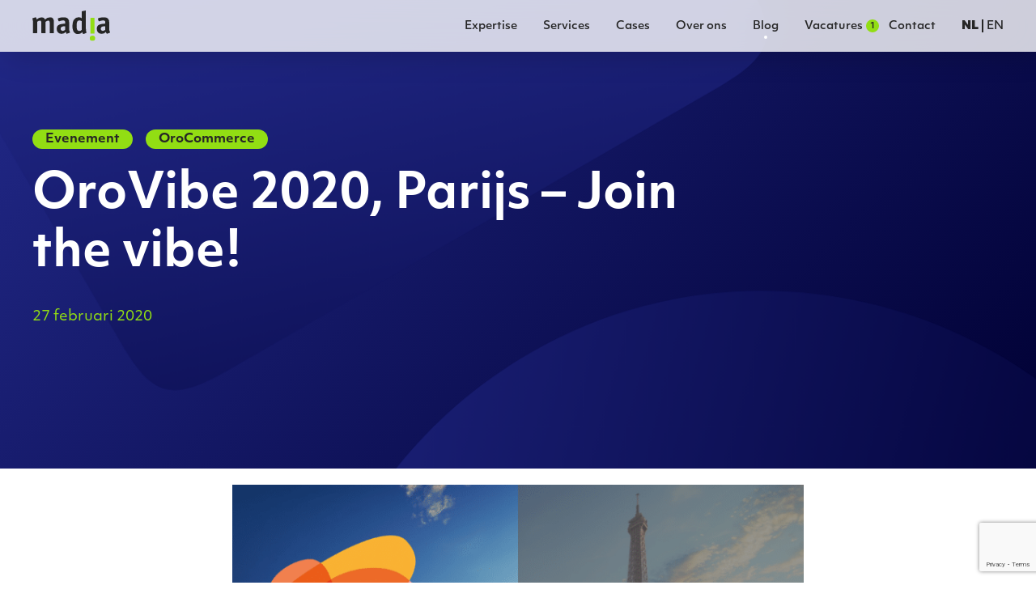

--- FILE ---
content_type: text/html; charset=UTF-8
request_url: https://www.madia.nl/orovibe-2020/
body_size: 12916
content:

<!doctype html>
<!--[if lt IE 9]><html class="no-js no-svg ie lt-ie9 lt-ie8 lt-ie7" lang="nl-NL"> <![endif]-->
<!--[if IE 9]><html class="no-js no-svg ie ie9 lt-ie9 lt-ie8" lang="nl-NL"> <![endif]-->
<!--[if gt IE 9]><!--><html class="no-js no-svg" lang="nl-NL"> <!--<![endif]-->
<head>
    <!-- Google Tag Manager -->
        <script>(function(w,d,s,l,i){w[l]=w[l]||[];w[l].push({'gtm.start':
        new Date().getTime(),event:'gtm.js'});var f=d.getElementsByTagName(s)[0],
        j=d.createElement(s),dl=l!='dataLayer'?'&l='+l:'';j.async=true;j.src=
        'https://www.googletagmanager.com/gtm.js?id='+i+dl;f.parentNode.insertBefore(j,f);
        })(window,document,'script','dataLayer','GTM-KVSM49T');</script>
    <!-- End Google Tag Manager -->
    <meta charset="UTF-8" />
    <meta name="description" content="">
    <link rel="stylesheet" href="https://www.madia.nl/wp-content/themes/madia2022/style.css" type="text/css" media="screen" />
    <link rel="stylesheet" href="https://www.madia.nl/wp-content/themes/madia2022/css/styles.css" type="text/css" media="screen" />
    <meta http-equiv="Content-Type" content="text/html; charset=UTF-8" />
    <meta http-equiv="X-UA-Compatible" content="IE=edge">
    <meta name="viewport" content="width=device-width, initial-scale=1">
    <link rel="author" href="https://www.madia.nl/wp-content/themes/madia2022/humans.txt" />
    <link rel="pingback" href="https://www.madia.nl/xmlrpc.php" />
    <link rel="profile" href="http://gmpg.org/xfn/11">
    <link rel="stylesheet" href="https://use.typekit.net/awb7son.css">
    <script data-cfasync="false" data-no-defer="1" data-no-minify="1" data-no-optimize="1">var ewww_webp_supported=!1;function check_webp_feature(A,e){var w;e=void 0!==e?e:function(){},ewww_webp_supported?e(ewww_webp_supported):((w=new Image).onload=function(){ewww_webp_supported=0<w.width&&0<w.height,e&&e(ewww_webp_supported)},w.onerror=function(){e&&e(!1)},w.src="data:image/webp;base64,"+{alpha:"UklGRkoAAABXRUJQVlA4WAoAAAAQAAAAAAAAAAAAQUxQSAwAAAARBxAR/Q9ERP8DAABWUDggGAAAABQBAJ0BKgEAAQAAAP4AAA3AAP7mtQAAAA=="}[A])}check_webp_feature("alpha");</script><script data-cfasync="false" data-no-defer="1" data-no-minify="1" data-no-optimize="1">var Arrive=function(c,w){"use strict";if(c.MutationObserver&&"undefined"!=typeof HTMLElement){var r,a=0,u=(r=HTMLElement.prototype.matches||HTMLElement.prototype.webkitMatchesSelector||HTMLElement.prototype.mozMatchesSelector||HTMLElement.prototype.msMatchesSelector,{matchesSelector:function(e,t){return e instanceof HTMLElement&&r.call(e,t)},addMethod:function(e,t,r){var a=e[t];e[t]=function(){return r.length==arguments.length?r.apply(this,arguments):"function"==typeof a?a.apply(this,arguments):void 0}},callCallbacks:function(e,t){t&&t.options.onceOnly&&1==t.firedElems.length&&(e=[e[0]]);for(var r,a=0;r=e[a];a++)r&&r.callback&&r.callback.call(r.elem,r.elem);t&&t.options.onceOnly&&1==t.firedElems.length&&t.me.unbindEventWithSelectorAndCallback.call(t.target,t.selector,t.callback)},checkChildNodesRecursively:function(e,t,r,a){for(var i,n=0;i=e[n];n++)r(i,t,a)&&a.push({callback:t.callback,elem:i}),0<i.childNodes.length&&u.checkChildNodesRecursively(i.childNodes,t,r,a)},mergeArrays:function(e,t){var r,a={};for(r in e)e.hasOwnProperty(r)&&(a[r]=e[r]);for(r in t)t.hasOwnProperty(r)&&(a[r]=t[r]);return a},toElementsArray:function(e){return e=void 0!==e&&("number"!=typeof e.length||e===c)?[e]:e}}),e=(l.prototype.addEvent=function(e,t,r,a){a={target:e,selector:t,options:r,callback:a,firedElems:[]};return this._beforeAdding&&this._beforeAdding(a),this._eventsBucket.push(a),a},l.prototype.removeEvent=function(e){for(var t,r=this._eventsBucket.length-1;t=this._eventsBucket[r];r--)e(t)&&(this._beforeRemoving&&this._beforeRemoving(t),(t=this._eventsBucket.splice(r,1))&&t.length&&(t[0].callback=null))},l.prototype.beforeAdding=function(e){this._beforeAdding=e},l.prototype.beforeRemoving=function(e){this._beforeRemoving=e},l),t=function(i,n){var o=new e,l=this,s={fireOnAttributesModification:!1};return o.beforeAdding(function(t){var e=t.target;e!==c.document&&e!==c||(e=document.getElementsByTagName("html")[0]);var r=new MutationObserver(function(e){n.call(this,e,t)}),a=i(t.options);r.observe(e,a),t.observer=r,t.me=l}),o.beforeRemoving(function(e){e.observer.disconnect()}),this.bindEvent=function(e,t,r){t=u.mergeArrays(s,t);for(var a=u.toElementsArray(this),i=0;i<a.length;i++)o.addEvent(a[i],e,t,r)},this.unbindEvent=function(){var r=u.toElementsArray(this);o.removeEvent(function(e){for(var t=0;t<r.length;t++)if(this===w||e.target===r[t])return!0;return!1})},this.unbindEventWithSelectorOrCallback=function(r){var a=u.toElementsArray(this),i=r,e="function"==typeof r?function(e){for(var t=0;t<a.length;t++)if((this===w||e.target===a[t])&&e.callback===i)return!0;return!1}:function(e){for(var t=0;t<a.length;t++)if((this===w||e.target===a[t])&&e.selector===r)return!0;return!1};o.removeEvent(e)},this.unbindEventWithSelectorAndCallback=function(r,a){var i=u.toElementsArray(this);o.removeEvent(function(e){for(var t=0;t<i.length;t++)if((this===w||e.target===i[t])&&e.selector===r&&e.callback===a)return!0;return!1})},this},i=new function(){var s={fireOnAttributesModification:!1,onceOnly:!1,existing:!1};function n(e,t,r){return!(!u.matchesSelector(e,t.selector)||(e._id===w&&(e._id=a++),-1!=t.firedElems.indexOf(e._id)))&&(t.firedElems.push(e._id),!0)}var c=(i=new t(function(e){var t={attributes:!1,childList:!0,subtree:!0};return e.fireOnAttributesModification&&(t.attributes=!0),t},function(e,i){e.forEach(function(e){var t=e.addedNodes,r=e.target,a=[];null!==t&&0<t.length?u.checkChildNodesRecursively(t,i,n,a):"attributes"===e.type&&n(r,i)&&a.push({callback:i.callback,elem:r}),u.callCallbacks(a,i)})})).bindEvent;return i.bindEvent=function(e,t,r){t=void 0===r?(r=t,s):u.mergeArrays(s,t);var a=u.toElementsArray(this);if(t.existing){for(var i=[],n=0;n<a.length;n++)for(var o=a[n].querySelectorAll(e),l=0;l<o.length;l++)i.push({callback:r,elem:o[l]});if(t.onceOnly&&i.length)return r.call(i[0].elem,i[0].elem);setTimeout(u.callCallbacks,1,i)}c.call(this,e,t,r)},i},o=new function(){var a={};function i(e,t){return u.matchesSelector(e,t.selector)}var n=(o=new t(function(){return{childList:!0,subtree:!0}},function(e,r){e.forEach(function(e){var t=e.removedNodes,e=[];null!==t&&0<t.length&&u.checkChildNodesRecursively(t,r,i,e),u.callCallbacks(e,r)})})).bindEvent;return o.bindEvent=function(e,t,r){t=void 0===r?(r=t,a):u.mergeArrays(a,t),n.call(this,e,t,r)},o};d(HTMLElement.prototype),d(NodeList.prototype),d(HTMLCollection.prototype),d(HTMLDocument.prototype),d(Window.prototype);var n={};return s(i,n,"unbindAllArrive"),s(o,n,"unbindAllLeave"),n}function l(){this._eventsBucket=[],this._beforeAdding=null,this._beforeRemoving=null}function s(e,t,r){u.addMethod(t,r,e.unbindEvent),u.addMethod(t,r,e.unbindEventWithSelectorOrCallback),u.addMethod(t,r,e.unbindEventWithSelectorAndCallback)}function d(e){e.arrive=i.bindEvent,s(i,e,"unbindArrive"),e.leave=o.bindEvent,s(o,e,"unbindLeave")}}(window,void 0),ewww_webp_supported=!1;function check_webp_feature(e,t){var r;ewww_webp_supported?t(ewww_webp_supported):((r=new Image).onload=function(){ewww_webp_supported=0<r.width&&0<r.height,t(ewww_webp_supported)},r.onerror=function(){t(!1)},r.src="data:image/webp;base64,"+{alpha:"UklGRkoAAABXRUJQVlA4WAoAAAAQAAAAAAAAAAAAQUxQSAwAAAARBxAR/Q9ERP8DAABWUDggGAAAABQBAJ0BKgEAAQAAAP4AAA3AAP7mtQAAAA==",animation:"UklGRlIAAABXRUJQVlA4WAoAAAASAAAAAAAAAAAAQU5JTQYAAAD/////AABBTk1GJgAAAAAAAAAAAAAAAAAAAGQAAABWUDhMDQAAAC8AAAAQBxAREYiI/gcA"}[e])}function ewwwLoadImages(e){if(e){for(var t=document.querySelectorAll(".batch-image img, .image-wrapper a, .ngg-pro-masonry-item a, .ngg-galleria-offscreen-seo-wrapper a"),r=0,a=t.length;r<a;r++)ewwwAttr(t[r],"data-src",t[r].getAttribute("data-webp")),ewwwAttr(t[r],"data-thumbnail",t[r].getAttribute("data-webp-thumbnail"));for(var i=document.querySelectorAll("div.woocommerce-product-gallery__image"),r=0,a=i.length;r<a;r++)ewwwAttr(i[r],"data-thumb",i[r].getAttribute("data-webp-thumb"))}for(var n=document.querySelectorAll("video"),r=0,a=n.length;r<a;r++)ewwwAttr(n[r],"poster",e?n[r].getAttribute("data-poster-webp"):n[r].getAttribute("data-poster-image"));for(var o,l=document.querySelectorAll("img.ewww_webp_lazy_load"),r=0,a=l.length;r<a;r++)e&&(ewwwAttr(l[r],"data-lazy-srcset",l[r].getAttribute("data-lazy-srcset-webp")),ewwwAttr(l[r],"data-srcset",l[r].getAttribute("data-srcset-webp")),ewwwAttr(l[r],"data-lazy-src",l[r].getAttribute("data-lazy-src-webp")),ewwwAttr(l[r],"data-src",l[r].getAttribute("data-src-webp")),ewwwAttr(l[r],"data-orig-file",l[r].getAttribute("data-webp-orig-file")),ewwwAttr(l[r],"data-medium-file",l[r].getAttribute("data-webp-medium-file")),ewwwAttr(l[r],"data-large-file",l[r].getAttribute("data-webp-large-file")),null!=(o=l[r].getAttribute("srcset"))&&!1!==o&&o.includes("R0lGOD")&&ewwwAttr(l[r],"src",l[r].getAttribute("data-lazy-src-webp"))),l[r].className=l[r].className.replace(/\bewww_webp_lazy_load\b/,"");for(var s=document.querySelectorAll(".ewww_webp"),r=0,a=s.length;r<a;r++)e?(ewwwAttr(s[r],"srcset",s[r].getAttribute("data-srcset-webp")),ewwwAttr(s[r],"src",s[r].getAttribute("data-src-webp")),ewwwAttr(s[r],"data-orig-file",s[r].getAttribute("data-webp-orig-file")),ewwwAttr(s[r],"data-medium-file",s[r].getAttribute("data-webp-medium-file")),ewwwAttr(s[r],"data-large-file",s[r].getAttribute("data-webp-large-file")),ewwwAttr(s[r],"data-large_image",s[r].getAttribute("data-webp-large_image")),ewwwAttr(s[r],"data-src",s[r].getAttribute("data-webp-src"))):(ewwwAttr(s[r],"srcset",s[r].getAttribute("data-srcset-img")),ewwwAttr(s[r],"src",s[r].getAttribute("data-src-img"))),s[r].className=s[r].className.replace(/\bewww_webp\b/,"ewww_webp_loaded");window.jQuery&&jQuery.fn.isotope&&jQuery.fn.imagesLoaded&&(jQuery(".fusion-posts-container-infinite").imagesLoaded(function(){jQuery(".fusion-posts-container-infinite").hasClass("isotope")&&jQuery(".fusion-posts-container-infinite").isotope()}),jQuery(".fusion-portfolio:not(.fusion-recent-works) .fusion-portfolio-wrapper").imagesLoaded(function(){jQuery(".fusion-portfolio:not(.fusion-recent-works) .fusion-portfolio-wrapper").isotope()}))}function ewwwWebPInit(e){ewwwLoadImages(e),ewwwNggLoadGalleries(e),document.arrive(".ewww_webp",function(){ewwwLoadImages(e)}),document.arrive(".ewww_webp_lazy_load",function(){ewwwLoadImages(e)}),document.arrive("videos",function(){ewwwLoadImages(e)}),"loading"==document.readyState?document.addEventListener("DOMContentLoaded",ewwwJSONParserInit):("undefined"!=typeof galleries&&ewwwNggParseGalleries(e),ewwwWooParseVariations(e))}function ewwwAttr(e,t,r){null!=r&&!1!==r&&e.setAttribute(t,r)}function ewwwJSONParserInit(){"undefined"!=typeof galleries&&check_webp_feature("alpha",ewwwNggParseGalleries),check_webp_feature("alpha",ewwwWooParseVariations)}function ewwwWooParseVariations(e){if(e)for(var t=document.querySelectorAll("form.variations_form"),r=0,a=t.length;r<a;r++){var i=t[r].getAttribute("data-product_variations"),n=!1;try{for(var o in i=JSON.parse(i))void 0!==i[o]&&void 0!==i[o].image&&(void 0!==i[o].image.src_webp&&(i[o].image.src=i[o].image.src_webp,n=!0),void 0!==i[o].image.srcset_webp&&(i[o].image.srcset=i[o].image.srcset_webp,n=!0),void 0!==i[o].image.full_src_webp&&(i[o].image.full_src=i[o].image.full_src_webp,n=!0),void 0!==i[o].image.gallery_thumbnail_src_webp&&(i[o].image.gallery_thumbnail_src=i[o].image.gallery_thumbnail_src_webp,n=!0),void 0!==i[o].image.thumb_src_webp&&(i[o].image.thumb_src=i[o].image.thumb_src_webp,n=!0));n&&ewwwAttr(t[r],"data-product_variations",JSON.stringify(i))}catch(e){}}}function ewwwNggParseGalleries(e){if(e)for(var t in galleries){var r=galleries[t];galleries[t].images_list=ewwwNggParseImageList(r.images_list)}}function ewwwNggLoadGalleries(e){e&&document.addEventListener("ngg.galleria.themeadded",function(e,t){window.ngg_galleria._create_backup=window.ngg_galleria.create,window.ngg_galleria.create=function(e,t){var r=$(e).data("id");return galleries["gallery_"+r].images_list=ewwwNggParseImageList(galleries["gallery_"+r].images_list),window.ngg_galleria._create_backup(e,t)}})}function ewwwNggParseImageList(e){for(var t in e){var r=e[t];if(void 0!==r["image-webp"]&&(e[t].image=r["image-webp"],delete e[t]["image-webp"]),void 0!==r["thumb-webp"]&&(e[t].thumb=r["thumb-webp"],delete e[t]["thumb-webp"]),void 0!==r.full_image_webp&&(e[t].full_image=r.full_image_webp,delete e[t].full_image_webp),void 0!==r.srcsets)for(var a in r.srcsets)nggSrcset=r.srcsets[a],void 0!==r.srcsets[a+"-webp"]&&(e[t].srcsets[a]=r.srcsets[a+"-webp"],delete e[t].srcsets[a+"-webp"]);if(void 0!==r.full_srcsets)for(var i in r.full_srcsets)nggFSrcset=r.full_srcsets[i],void 0!==r.full_srcsets[i+"-webp"]&&(e[t].full_srcsets[i]=r.full_srcsets[i+"-webp"],delete e[t].full_srcsets[i+"-webp"])}return e}check_webp_feature("alpha",ewwwWebPInit);</script><meta name='robots' content='index, follow, max-image-preview:large, max-snippet:-1, max-video-preview:-1' />
	<style>img:is([sizes="auto" i], [sizes^="auto," i]) { contain-intrinsic-size: 3000px 1500px }</style>
	
	<!-- This site is optimized with the Yoast SEO plugin v24.2 - https://yoast.com/wordpress/plugins/seo/ -->
	<title>OroVibe 2020, Parijs | Join the vibe! | Madia | Full service e-commerce</title>
	<meta name="description" content="Maak je klaar voor hét B2B e-commerce evenement van 2020, OroVibe in Parijs! Meld je gratis aa voor OroVibe 2020 op 18 maart!" />
	<link rel="canonical" href="https://www.madia.nl/orovibe-2020/" />
	<meta property="og:locale" content="nl_NL" />
	<meta property="og:type" content="article" />
	<meta property="og:title" content="OroVibe 2020, Parijs | Join the vibe! | Madia | Full service e-commerce" />
	<meta property="og:description" content="Maak je klaar voor hét B2B e-commerce evenement van 2020, OroVibe in Parijs! Meld je gratis aa voor OroVibe 2020 op 18 maart!" />
	<meta property="og:url" content="https://www.madia.nl/orovibe-2020/" />
	<meta property="og:site_name" content="Madia" />
	<meta property="article:publisher" content="https://www.facebook.com/madiaecommerce/" />
	<meta property="article:published_time" content="2020-02-27T08:07:41+00:00" />
	<meta property="article:modified_time" content="2020-02-27T08:10:22+00:00" />
	<meta property="og:image" content="https://www.madia.nl/wp-content/uploads/2020/02/OroVIbe.png" />
	<meta property="og:image:width" content="750" />
	<meta property="og:image:height" content="440" />
	<meta property="og:image:type" content="image/png" />
	<meta name="author" content="marloes" />
	<meta name="twitter:card" content="summary_large_image" />
	<meta name="twitter:creator" content="@madiaecommerce" />
	<meta name="twitter:site" content="@madiaecommerce" />
	<meta name="twitter:label1" content="Geschreven door" />
	<meta name="twitter:data1" content="marloes" />
	<meta name="twitter:label2" content="Geschatte leestijd" />
	<meta name="twitter:data2" content="1 minuut" />
	<script type="application/ld+json" class="yoast-schema-graph">{"@context":"https://schema.org","@graph":[{"@type":"Article","@id":"https://www.madia.nl/orovibe-2020/#article","isPartOf":{"@id":"https://www.madia.nl/orovibe-2020/"},"author":{"name":"marloes","@id":"https://www.madia.nl/#/schema/person/8c2fd6deb30ed5e912b00945877a66ac"},"headline":"OroVibe 2020, Parijs &#8211; Join the vibe!","datePublished":"2020-02-27T08:07:41+00:00","dateModified":"2020-02-27T08:10:22+00:00","mainEntityOfPage":{"@id":"https://www.madia.nl/orovibe-2020/"},"wordCount":219,"commentCount":0,"publisher":{"@id":"https://www.madia.nl/#organization"},"image":{"@id":"https://www.madia.nl/orovibe-2020/#primaryimage"},"thumbnailUrl":"https://www.madia.nl/wp-content/uploads/2020/02/OroVIbe.png","articleSection":["Evenement","OroCommerce"],"inLanguage":"nl-NL","potentialAction":[{"@type":"CommentAction","name":"Comment","target":["https://www.madia.nl/orovibe-2020/#respond"]}]},{"@type":"WebPage","@id":"https://www.madia.nl/orovibe-2020/","url":"https://www.madia.nl/orovibe-2020/","name":"OroVibe 2020, Parijs | Join the vibe! | Madia | Full service e-commerce","isPartOf":{"@id":"https://www.madia.nl/#website"},"primaryImageOfPage":{"@id":"https://www.madia.nl/orovibe-2020/#primaryimage"},"image":{"@id":"https://www.madia.nl/orovibe-2020/#primaryimage"},"thumbnailUrl":"https://www.madia.nl/wp-content/uploads/2020/02/OroVIbe.png","datePublished":"2020-02-27T08:07:41+00:00","dateModified":"2020-02-27T08:10:22+00:00","description":"Maak je klaar voor hét B2B e-commerce evenement van 2020, OroVibe in Parijs! Meld je gratis aa voor OroVibe 2020 op 18 maart!","breadcrumb":{"@id":"https://www.madia.nl/orovibe-2020/#breadcrumb"},"inLanguage":"nl-NL","potentialAction":[{"@type":"ReadAction","target":["https://www.madia.nl/orovibe-2020/"]}]},{"@type":"ImageObject","inLanguage":"nl-NL","@id":"https://www.madia.nl/orovibe-2020/#primaryimage","url":"https://www.madia.nl/wp-content/uploads/2020/02/OroVIbe.png","contentUrl":"https://www.madia.nl/wp-content/uploads/2020/02/OroVIbe.png","width":750,"height":440,"caption":"OroVIbe 2020 banner"},{"@type":"BreadcrumbList","@id":"https://www.madia.nl/orovibe-2020/#breadcrumb","itemListElement":[{"@type":"ListItem","position":1,"name":"Home","item":"https://www.madia.nl/"},{"@type":"ListItem","position":2,"name":"Blog","item":"https://www.madia.nl/blog/"},{"@type":"ListItem","position":3,"name":"OroVibe 2020, Parijs &#8211; Join the vibe!"}]},{"@type":"WebSite","@id":"https://www.madia.nl/#website","url":"https://www.madia.nl/","name":"Madia","description":"","publisher":{"@id":"https://www.madia.nl/#organization"},"potentialAction":[{"@type":"SearchAction","target":{"@type":"EntryPoint","urlTemplate":"https://www.madia.nl/?s={search_term_string}"},"query-input":{"@type":"PropertyValueSpecification","valueRequired":true,"valueName":"search_term_string"}}],"inLanguage":"nl-NL"},{"@type":"Organization","@id":"https://www.madia.nl/#organization","name":"Madia","url":"https://www.madia.nl/","logo":{"@type":"ImageObject","inLanguage":"nl-NL","@id":"https://www.madia.nl/#/schema/logo/image/","url":"https://madia.madia.nl/wp-content/uploads/2018/08/Madia-HR01-scaled.jpg","contentUrl":"https://madia.madia.nl/wp-content/uploads/2018/08/Madia-HR01-scaled.jpg","width":2560,"height":1707,"caption":"Madia"},"image":{"@id":"https://www.madia.nl/#/schema/logo/image/"},"sameAs":["https://www.facebook.com/madiaecommerce/","https://x.com/madiaecommerce","https://www.linkedin.com/company/madia/"]},{"@type":"Person","@id":"https://www.madia.nl/#/schema/person/8c2fd6deb30ed5e912b00945877a66ac","name":"marloes","image":{"@type":"ImageObject","inLanguage":"nl-NL","@id":"https://www.madia.nl/#/schema/person/image/","url":"https://secure.gravatar.com/avatar/28a0e5eabc03123bfff751e283518fcd?s=96&d=mm&r=g","contentUrl":"https://secure.gravatar.com/avatar/28a0e5eabc03123bfff751e283518fcd?s=96&d=mm&r=g","caption":"marloes"}}]}</script>
	<!-- / Yoast SEO plugin. -->


<link rel='dns-prefetch' href='//www.madia.nl' />
<link rel="alternate" type="application/rss+xml" title="Madia &raquo; feed" href="https://www.madia.nl/feed/" />
<link rel="alternate" type="application/rss+xml" title="Madia &raquo; reacties feed" href="https://www.madia.nl/comments/feed/" />
<link rel="alternate" type="application/rss+xml" title="Madia &raquo; OroVibe 2020, Parijs &#8211; Join the vibe! reacties feed" href="https://www.madia.nl/orovibe-2020/feed/" />
<script type="text/javascript">
/* <![CDATA[ */
window._wpemojiSettings = {"baseUrl":"https:\/\/s.w.org\/images\/core\/emoji\/15.0.3\/72x72\/","ext":".png","svgUrl":"https:\/\/s.w.org\/images\/core\/emoji\/15.0.3\/svg\/","svgExt":".svg","source":{"concatemoji":"https:\/\/www.madia.nl\/wp-includes\/js\/wp-emoji-release.min.js?ver=6.7.4"}};
/*! This file is auto-generated */
!function(i,n){var o,s,e;function c(e){try{var t={supportTests:e,timestamp:(new Date).valueOf()};sessionStorage.setItem(o,JSON.stringify(t))}catch(e){}}function p(e,t,n){e.clearRect(0,0,e.canvas.width,e.canvas.height),e.fillText(t,0,0);var t=new Uint32Array(e.getImageData(0,0,e.canvas.width,e.canvas.height).data),r=(e.clearRect(0,0,e.canvas.width,e.canvas.height),e.fillText(n,0,0),new Uint32Array(e.getImageData(0,0,e.canvas.width,e.canvas.height).data));return t.every(function(e,t){return e===r[t]})}function u(e,t,n){switch(t){case"flag":return n(e,"\ud83c\udff3\ufe0f\u200d\u26a7\ufe0f","\ud83c\udff3\ufe0f\u200b\u26a7\ufe0f")?!1:!n(e,"\ud83c\uddfa\ud83c\uddf3","\ud83c\uddfa\u200b\ud83c\uddf3")&&!n(e,"\ud83c\udff4\udb40\udc67\udb40\udc62\udb40\udc65\udb40\udc6e\udb40\udc67\udb40\udc7f","\ud83c\udff4\u200b\udb40\udc67\u200b\udb40\udc62\u200b\udb40\udc65\u200b\udb40\udc6e\u200b\udb40\udc67\u200b\udb40\udc7f");case"emoji":return!n(e,"\ud83d\udc26\u200d\u2b1b","\ud83d\udc26\u200b\u2b1b")}return!1}function f(e,t,n){var r="undefined"!=typeof WorkerGlobalScope&&self instanceof WorkerGlobalScope?new OffscreenCanvas(300,150):i.createElement("canvas"),a=r.getContext("2d",{willReadFrequently:!0}),o=(a.textBaseline="top",a.font="600 32px Arial",{});return e.forEach(function(e){o[e]=t(a,e,n)}),o}function t(e){var t=i.createElement("script");t.src=e,t.defer=!0,i.head.appendChild(t)}"undefined"!=typeof Promise&&(o="wpEmojiSettingsSupports",s=["flag","emoji"],n.supports={everything:!0,everythingExceptFlag:!0},e=new Promise(function(e){i.addEventListener("DOMContentLoaded",e,{once:!0})}),new Promise(function(t){var n=function(){try{var e=JSON.parse(sessionStorage.getItem(o));if("object"==typeof e&&"number"==typeof e.timestamp&&(new Date).valueOf()<e.timestamp+604800&&"object"==typeof e.supportTests)return e.supportTests}catch(e){}return null}();if(!n){if("undefined"!=typeof Worker&&"undefined"!=typeof OffscreenCanvas&&"undefined"!=typeof URL&&URL.createObjectURL&&"undefined"!=typeof Blob)try{var e="postMessage("+f.toString()+"("+[JSON.stringify(s),u.toString(),p.toString()].join(",")+"));",r=new Blob([e],{type:"text/javascript"}),a=new Worker(URL.createObjectURL(r),{name:"wpTestEmojiSupports"});return void(a.onmessage=function(e){c(n=e.data),a.terminate(),t(n)})}catch(e){}c(n=f(s,u,p))}t(n)}).then(function(e){for(var t in e)n.supports[t]=e[t],n.supports.everything=n.supports.everything&&n.supports[t],"flag"!==t&&(n.supports.everythingExceptFlag=n.supports.everythingExceptFlag&&n.supports[t]);n.supports.everythingExceptFlag=n.supports.everythingExceptFlag&&!n.supports.flag,n.DOMReady=!1,n.readyCallback=function(){n.DOMReady=!0}}).then(function(){return e}).then(function(){var e;n.supports.everything||(n.readyCallback(),(e=n.source||{}).concatemoji?t(e.concatemoji):e.wpemoji&&e.twemoji&&(t(e.twemoji),t(e.wpemoji)))}))}((window,document),window._wpemojiSettings);
/* ]]> */
</script>
<style id='wp-emoji-styles-inline-css' type='text/css'>

	img.wp-smiley, img.emoji {
		display: inline !important;
		border: none !important;
		box-shadow: none !important;
		height: 1em !important;
		width: 1em !important;
		margin: 0 0.07em !important;
		vertical-align: -0.1em !important;
		background: none !important;
		padding: 0 !important;
	}
</style>
<link rel='stylesheet' id='wp-block-library-css' href='https://www.madia.nl/wp-includes/css/dist/block-library/style.min.css?ver=6.7.4' type='text/css' media='all' />
<style id='classic-theme-styles-inline-css' type='text/css'>
/*! This file is auto-generated */
.wp-block-button__link{color:#fff;background-color:#32373c;border-radius:9999px;box-shadow:none;text-decoration:none;padding:calc(.667em + 2px) calc(1.333em + 2px);font-size:1.125em}.wp-block-file__button{background:#32373c;color:#fff;text-decoration:none}
</style>
<style id='global-styles-inline-css' type='text/css'>
:root{--wp--preset--aspect-ratio--square: 1;--wp--preset--aspect-ratio--4-3: 4/3;--wp--preset--aspect-ratio--3-4: 3/4;--wp--preset--aspect-ratio--3-2: 3/2;--wp--preset--aspect-ratio--2-3: 2/3;--wp--preset--aspect-ratio--16-9: 16/9;--wp--preset--aspect-ratio--9-16: 9/16;--wp--preset--color--black: #000000;--wp--preset--color--cyan-bluish-gray: #abb8c3;--wp--preset--color--white: #ffffff;--wp--preset--color--pale-pink: #f78da7;--wp--preset--color--vivid-red: #cf2e2e;--wp--preset--color--luminous-vivid-orange: #ff6900;--wp--preset--color--luminous-vivid-amber: #fcb900;--wp--preset--color--light-green-cyan: #7bdcb5;--wp--preset--color--vivid-green-cyan: #00d084;--wp--preset--color--pale-cyan-blue: #8ed1fc;--wp--preset--color--vivid-cyan-blue: #0693e3;--wp--preset--color--vivid-purple: #9b51e0;--wp--preset--gradient--vivid-cyan-blue-to-vivid-purple: linear-gradient(135deg,rgba(6,147,227,1) 0%,rgb(155,81,224) 100%);--wp--preset--gradient--light-green-cyan-to-vivid-green-cyan: linear-gradient(135deg,rgb(122,220,180) 0%,rgb(0,208,130) 100%);--wp--preset--gradient--luminous-vivid-amber-to-luminous-vivid-orange: linear-gradient(135deg,rgba(252,185,0,1) 0%,rgba(255,105,0,1) 100%);--wp--preset--gradient--luminous-vivid-orange-to-vivid-red: linear-gradient(135deg,rgba(255,105,0,1) 0%,rgb(207,46,46) 100%);--wp--preset--gradient--very-light-gray-to-cyan-bluish-gray: linear-gradient(135deg,rgb(238,238,238) 0%,rgb(169,184,195) 100%);--wp--preset--gradient--cool-to-warm-spectrum: linear-gradient(135deg,rgb(74,234,220) 0%,rgb(151,120,209) 20%,rgb(207,42,186) 40%,rgb(238,44,130) 60%,rgb(251,105,98) 80%,rgb(254,248,76) 100%);--wp--preset--gradient--blush-light-purple: linear-gradient(135deg,rgb(255,206,236) 0%,rgb(152,150,240) 100%);--wp--preset--gradient--blush-bordeaux: linear-gradient(135deg,rgb(254,205,165) 0%,rgb(254,45,45) 50%,rgb(107,0,62) 100%);--wp--preset--gradient--luminous-dusk: linear-gradient(135deg,rgb(255,203,112) 0%,rgb(199,81,192) 50%,rgb(65,88,208) 100%);--wp--preset--gradient--pale-ocean: linear-gradient(135deg,rgb(255,245,203) 0%,rgb(182,227,212) 50%,rgb(51,167,181) 100%);--wp--preset--gradient--electric-grass: linear-gradient(135deg,rgb(202,248,128) 0%,rgb(113,206,126) 100%);--wp--preset--gradient--midnight: linear-gradient(135deg,rgb(2,3,129) 0%,rgb(40,116,252) 100%);--wp--preset--font-size--small: 13px;--wp--preset--font-size--medium: 20px;--wp--preset--font-size--large: 36px;--wp--preset--font-size--x-large: 42px;--wp--preset--spacing--20: 0.44rem;--wp--preset--spacing--30: 0.67rem;--wp--preset--spacing--40: 1rem;--wp--preset--spacing--50: 1.5rem;--wp--preset--spacing--60: 2.25rem;--wp--preset--spacing--70: 3.38rem;--wp--preset--spacing--80: 5.06rem;--wp--preset--shadow--natural: 6px 6px 9px rgba(0, 0, 0, 0.2);--wp--preset--shadow--deep: 12px 12px 50px rgba(0, 0, 0, 0.4);--wp--preset--shadow--sharp: 6px 6px 0px rgba(0, 0, 0, 0.2);--wp--preset--shadow--outlined: 6px 6px 0px -3px rgba(255, 255, 255, 1), 6px 6px rgba(0, 0, 0, 1);--wp--preset--shadow--crisp: 6px 6px 0px rgba(0, 0, 0, 1);}:where(.is-layout-flex){gap: 0.5em;}:where(.is-layout-grid){gap: 0.5em;}body .is-layout-flex{display: flex;}.is-layout-flex{flex-wrap: wrap;align-items: center;}.is-layout-flex > :is(*, div){margin: 0;}body .is-layout-grid{display: grid;}.is-layout-grid > :is(*, div){margin: 0;}:where(.wp-block-columns.is-layout-flex){gap: 2em;}:where(.wp-block-columns.is-layout-grid){gap: 2em;}:where(.wp-block-post-template.is-layout-flex){gap: 1.25em;}:where(.wp-block-post-template.is-layout-grid){gap: 1.25em;}.has-black-color{color: var(--wp--preset--color--black) !important;}.has-cyan-bluish-gray-color{color: var(--wp--preset--color--cyan-bluish-gray) !important;}.has-white-color{color: var(--wp--preset--color--white) !important;}.has-pale-pink-color{color: var(--wp--preset--color--pale-pink) !important;}.has-vivid-red-color{color: var(--wp--preset--color--vivid-red) !important;}.has-luminous-vivid-orange-color{color: var(--wp--preset--color--luminous-vivid-orange) !important;}.has-luminous-vivid-amber-color{color: var(--wp--preset--color--luminous-vivid-amber) !important;}.has-light-green-cyan-color{color: var(--wp--preset--color--light-green-cyan) !important;}.has-vivid-green-cyan-color{color: var(--wp--preset--color--vivid-green-cyan) !important;}.has-pale-cyan-blue-color{color: var(--wp--preset--color--pale-cyan-blue) !important;}.has-vivid-cyan-blue-color{color: var(--wp--preset--color--vivid-cyan-blue) !important;}.has-vivid-purple-color{color: var(--wp--preset--color--vivid-purple) !important;}.has-black-background-color{background-color: var(--wp--preset--color--black) !important;}.has-cyan-bluish-gray-background-color{background-color: var(--wp--preset--color--cyan-bluish-gray) !important;}.has-white-background-color{background-color: var(--wp--preset--color--white) !important;}.has-pale-pink-background-color{background-color: var(--wp--preset--color--pale-pink) !important;}.has-vivid-red-background-color{background-color: var(--wp--preset--color--vivid-red) !important;}.has-luminous-vivid-orange-background-color{background-color: var(--wp--preset--color--luminous-vivid-orange) !important;}.has-luminous-vivid-amber-background-color{background-color: var(--wp--preset--color--luminous-vivid-amber) !important;}.has-light-green-cyan-background-color{background-color: var(--wp--preset--color--light-green-cyan) !important;}.has-vivid-green-cyan-background-color{background-color: var(--wp--preset--color--vivid-green-cyan) !important;}.has-pale-cyan-blue-background-color{background-color: var(--wp--preset--color--pale-cyan-blue) !important;}.has-vivid-cyan-blue-background-color{background-color: var(--wp--preset--color--vivid-cyan-blue) !important;}.has-vivid-purple-background-color{background-color: var(--wp--preset--color--vivid-purple) !important;}.has-black-border-color{border-color: var(--wp--preset--color--black) !important;}.has-cyan-bluish-gray-border-color{border-color: var(--wp--preset--color--cyan-bluish-gray) !important;}.has-white-border-color{border-color: var(--wp--preset--color--white) !important;}.has-pale-pink-border-color{border-color: var(--wp--preset--color--pale-pink) !important;}.has-vivid-red-border-color{border-color: var(--wp--preset--color--vivid-red) !important;}.has-luminous-vivid-orange-border-color{border-color: var(--wp--preset--color--luminous-vivid-orange) !important;}.has-luminous-vivid-amber-border-color{border-color: var(--wp--preset--color--luminous-vivid-amber) !important;}.has-light-green-cyan-border-color{border-color: var(--wp--preset--color--light-green-cyan) !important;}.has-vivid-green-cyan-border-color{border-color: var(--wp--preset--color--vivid-green-cyan) !important;}.has-pale-cyan-blue-border-color{border-color: var(--wp--preset--color--pale-cyan-blue) !important;}.has-vivid-cyan-blue-border-color{border-color: var(--wp--preset--color--vivid-cyan-blue) !important;}.has-vivid-purple-border-color{border-color: var(--wp--preset--color--vivid-purple) !important;}.has-vivid-cyan-blue-to-vivid-purple-gradient-background{background: var(--wp--preset--gradient--vivid-cyan-blue-to-vivid-purple) !important;}.has-light-green-cyan-to-vivid-green-cyan-gradient-background{background: var(--wp--preset--gradient--light-green-cyan-to-vivid-green-cyan) !important;}.has-luminous-vivid-amber-to-luminous-vivid-orange-gradient-background{background: var(--wp--preset--gradient--luminous-vivid-amber-to-luminous-vivid-orange) !important;}.has-luminous-vivid-orange-to-vivid-red-gradient-background{background: var(--wp--preset--gradient--luminous-vivid-orange-to-vivid-red) !important;}.has-very-light-gray-to-cyan-bluish-gray-gradient-background{background: var(--wp--preset--gradient--very-light-gray-to-cyan-bluish-gray) !important;}.has-cool-to-warm-spectrum-gradient-background{background: var(--wp--preset--gradient--cool-to-warm-spectrum) !important;}.has-blush-light-purple-gradient-background{background: var(--wp--preset--gradient--blush-light-purple) !important;}.has-blush-bordeaux-gradient-background{background: var(--wp--preset--gradient--blush-bordeaux) !important;}.has-luminous-dusk-gradient-background{background: var(--wp--preset--gradient--luminous-dusk) !important;}.has-pale-ocean-gradient-background{background: var(--wp--preset--gradient--pale-ocean) !important;}.has-electric-grass-gradient-background{background: var(--wp--preset--gradient--electric-grass) !important;}.has-midnight-gradient-background{background: var(--wp--preset--gradient--midnight) !important;}.has-small-font-size{font-size: var(--wp--preset--font-size--small) !important;}.has-medium-font-size{font-size: var(--wp--preset--font-size--medium) !important;}.has-large-font-size{font-size: var(--wp--preset--font-size--large) !important;}.has-x-large-font-size{font-size: var(--wp--preset--font-size--x-large) !important;}
:where(.wp-block-post-template.is-layout-flex){gap: 1.25em;}:where(.wp-block-post-template.is-layout-grid){gap: 1.25em;}
:where(.wp-block-columns.is-layout-flex){gap: 2em;}:where(.wp-block-columns.is-layout-grid){gap: 2em;}
:root :where(.wp-block-pullquote){font-size: 1.5em;line-height: 1.6;}
</style>
<link rel='stylesheet' id='contact-form-7-css' href='https://www.madia.nl/wp-content/plugins/contact-form-7/includes/css/styles.css?ver=6.0.2' type='text/css' media='all' />
<script type="text/javascript" src="https://www.madia.nl/wp-includes/js/jquery/jquery.min.js?ver=3.7.1" id="jquery-core-js"></script>
<script type="text/javascript" src="https://www.madia.nl/wp-includes/js/jquery/jquery-migrate.min.js?ver=3.4.1" id="jquery-migrate-js"></script>
<link rel="EditURI" type="application/rsd+xml" title="RSD" href="https://www.madia.nl/xmlrpc.php?rsd" />
<meta name="generator" content="WordPress 6.7.4" />
<link rel='shortlink' href='https://www.madia.nl/?p=4160' />
<link rel="alternate" title="oEmbed (JSON)" type="application/json+oembed" href="https://www.madia.nl/wp-json/oembed/1.0/embed?url=https%3A%2F%2Fwww.madia.nl%2Forovibe-2020%2F" />
<link rel="alternate" title="oEmbed (XML)" type="text/xml+oembed" href="https://www.madia.nl/wp-json/oembed/1.0/embed?url=https%3A%2F%2Fwww.madia.nl%2Forovibe-2020%2F&#038;format=xml" />
				<script>
					if(!(navigator.doNotTrack == "1" || window.doNotTrack == "1")) {
						var script = document.createElement('script');
						script.src = 'https://www.googletagmanager.com/gtag/js?id=UA-2876116-1';
						script.async = true;
						script.onload = function() {
							window.dataLayer = window.dataLayer || [];
							function gtag(){
								dataLayer.push(arguments);
							}

							gtag('js', new Date());
							gtag('config', 'UA-2876116-1');
						};

						document.head.appendChild(script);
					}
				</script>
				<noscript><style>.lazyload[data-src]{display:none !important;}</style></noscript><style>.lazyload{background-image:none !important;}.lazyload:before{background-image:none !important;}</style><style>.wp-block-gallery.is-cropped .blocks-gallery-item picture{height:100%;width:100%;}</style>
			</head>

	<body class="post-template-default single single-post postid-4160 single-format-standard" data-template="base.twig">
<script data-cfasync="false" data-no-defer="1" data-no-minify="1" data-no-optimize="1">if(typeof ewww_webp_supported==="undefined"){var ewww_webp_supported=!1}if(ewww_webp_supported){document.body.classList.add("webp-support")}</script>
    <!-- Google Tag Manager (noscript) -->
        <noscript><iframe src="https://www.googletagmanager.com/ns.html?id=GTM-KVSM49T"
        height="0" width="0" style="display:none;visibility:hidden"></iframe></noscript>
    <!-- End Google Tag Manager (noscript) -->
		<a class="skip-link screen-reader-text" href="#content">Ga naar de inhoud</a>

		<div class="page-content" id="content" role="main">
            <header id="header" class="header header-white">
    
            <div class="wrapper">

            <a class="logo" href="https://www.madia.nl/" rel="home">
                <span class="visuallyhidden">
                    Homepage
                </span>
                <img id="header-logo" data-image-path="https://www.madia.nl/wp-content/themes/madia2022" src="[data-uri]" alt="Madia Logo" data-src="https://www.madia.nl/wp-content/themes/madia2022/icons/logo-black.svg" decoding="async" class="lazyload"><noscript><img id="header-logo" data-image-path="https://www.madia.nl/wp-content/themes/madia2022" src="https://www.madia.nl/wp-content/themes/madia2022/icons/logo-black.svg" alt="Madia Logo" data-eio="l"></noscript>
            </a>

            <nav id="nav" class="main-navigation">
                    	<ul>
			<li class=" menu-item menu-item-type-post_type menu-item-object-page menu-item-5561">
			<a href="https://www.madia.nl/expertise/">
				<span>Expertise</span>
			</a>
                        
					</li>
			<li class=" menu-item menu-item-type-post_type menu-item-object-page menu-item-2405">
			<a href="https://www.madia.nl/services/">
				<span>Services</span>
			</a>
                        
					</li>
			<li class=" menu-item menu-item-type-post_type menu-item-object-page menu-item-2438">
			<a href="https://www.madia.nl/cases/">
				<span>Cases</span>
			</a>
                        
					</li>
			<li class=" menu-item menu-item-type-post_type menu-item-object-page menu-item-4150">
			<a href="https://www.madia.nl/over-ons/">
				<span>Over ons</span>
			</a>
                        
					</li>
			<li class=" menu-item menu-item-type-post_type menu-item-object-page current_page_parent current_content-type_parent menu-item-2304 current_content-type_parent">
			<a href="https://www.madia.nl/blog/">
				<span>Blog</span>
			</a>
                        
					</li>
			<li class=" menu-item menu-item-type-post_type menu-item-object-page menu-item-4426">
			<a href="https://www.madia.nl/vacatures/">
				<span>Vacatures</span>
			</a>
                            <span class="menu-item__vacancy-amount">1</span>
                        
					</li>
			<li class=" menu-item menu-item-type-post_type menu-item-object-page menu-item-2406">
			<a href="https://www.madia.nl/contact/">
				<span>Contact</span>
			</a>
                        
					</li>
			<li class="lang-item lang-item-34 lang-item-nl current-lang lang-item-first menu-item menu-item-type-custom menu-item-object-custom menu-item-5400-nl">
			<a href="https://www.madia.nl/orovibe-2020/">
				<span>NL</span>
			</a>
                        
					</li>
			<li class="lang-item lang-item-36 lang-item-en no-translation menu-item menu-item-type-custom menu-item-object-custom menu-item-5400-en">
			<a href="https://www.madia.nl/en/home/">
				<span>EN</span>
			</a>
                        
					</li>
		</ul>
      
            </nav>
        </div>
    </header>
            
            

            			
            <main id="main" class="main ">
                					<article class="grid article" id="post-4160">
		            <div class="page-intro-container exclamation-background">
        <header class="page-intro article has-pill" style="--characters: 43ch">
                
        
        
                    <div class="blog-post__category-container">
                                    <div class="blog-post__category">
                        Evenement
                    </div>
                                    <div class="blog-post__category">
                        OroCommerce
                    </div>
                            </div>
        

        <div class="page-intro__heading">
            <h1 class="page-intro__title ">
                OroVibe 2020, Parijs &#8211; Join the vibe!
            </h1>
        </div>

        
                    <div class="blog-post__date">
                27 februari 2020
            </div>
        
        
            </header>
    
    
    
    </div>
        <div class="blog-post">
            <div class="blog-post__items">
		        <figure id="attachment_4168" data-size="medium" data-aspect-ratio="landscape"><picture><source   type="image/webp" data-srcset="https://www.madia.nl/wp-content/uploads/2020/02/OroVIbe.png.webp"><img fetchpriority="high" decoding="async" class="wp-image-4168 size-full aligncenter" src="https://www.madia.nl/wp-content/uploads/2020/02/OroVIbe.png" alt="OroVIbe 2020 banner" width="750" height="440" data-eio="p" /></picture></figure>
<p>&nbsp;</p>
<p>Maak je klaar voor hét B2B e-commerce evenement van 2020, OroVibe in Parijs! Op 18 maart leer je alles over digitale transformatie en B2B e-commerce trends met rondetafelgesprekken, presentaties van internationale sprekers, hands-on sessies en meer.</p>
<h3>OroVibe 2020</h3>
<p>Meld je aan voor OroVibe en wordt geïnspireerd tijdens één van de vele sessies:</p>
<ul>
<li>Casestudy&#8217;s van B2B-bedrijven in alle soorten, maten en digitale stadia</li>
<li>Netwerksessies met toonaangevende fabrikanten, distributeurs en andere B2B-spelers</li>
<li>Rondetafel gesprekken over belangrijke onderwerpen in de B2B-industrie</li>
<li>Op technologie gerichte discussies over development en de ontwikkeling B2B platformen</li>
</ul>
<h3>Programma</h3>
<p>Tijdens de sessies hoor je de laatste updates op het gebied van technische trends, hoor je inspirerende verhalen en ontvang je deskundig advies. Een paar highlights uit het programma:</p>
<ul>
<li><strong>Casestudy</strong> PWA-revolutie in eCommerce<br />
Julien Didier | Agence Dn’D</li>
<li><strong>Best practises</strong> in B2B betalingen<br />
Elie Hosansky | PayPlug</li>
<li><strong>Casestudy</strong> het &#8220;Air France Digitalization&#8221; succesverhaal<br />
Loic Dolbeau | Air France</li>
<li><strong>Casestudy</strong> omni-channel verkoop in 35 verkoopkanalen bij &#8220;The Coffee Mate&#8221;<br />
Marloes Vriend | Marello</li>
<li><strong>Casestudy</strong> hoe de &#8220;Animal Supply Company&#8221; <a href="https://www.madia.nl/partners/orocommerce/">OroCommerce</a> inzet in hun e-commerce strategy<br />
Yoav Kutner | OroINC</li>
</ul>
<p><a href="https://orovibe.com/2020france/en/">Bekijk de volledige OroVibe agenda</a></p>
<h3>Meer informatie en aanmelden</h3>
<p><strong>Datum</strong>: 18 maart 2020.<br />
<strong>Tijd</strong>: 8:00 &#8211; 18:00 uur<br />
<strong>Plaats</strong>: La Fabrique Evenementielle<br />
<strong>Adres</strong>: 52 ter Rue des Vinaigriers,<br />
75010 Parijs</p>
<p><a href="https://orovibe.com/2020france/en/">Meld je gratis aan</a> op de website van OroVibe.</p>

            </div>
        </div>
			</article>
                			</main>

			                <footer id="footer">
                    <div class="footer__container">
    <div class="footer__bar footer__bar--contact">

        <div class="footer__company">
            <div class="footer__logo">
                <object type="image/svg+xml" data="https://www.madia.nl/wp-content/themes/madia2022/icons/logo-white.svg" style='pointer-events: none;'>Your browser does not support SVGs</object>
            </div>

            <address>
                <div class="address">
                    <div class="footer__icon">
                        <object type="image/svg+xml" data="https://www.madia.nl/wp-content/themes/madia2022/icons/location-white.svg" style='pointer-events: none;'>Your browser does not support SVGs</object>
                    </div>
                    <a href="https://www.google.nl/maps/place/Madia/@51.445343,5.4579883,17z/data=!3m1!4b1!4m5!3m4!1s0x47c6d9135a702aad:0xa949c058be83cbbe!8m2!3d51.445343!4d5.460177">
                        <span>Philitelaan 57</span>
                        <span>5617AK Eindhoven</span>
                    </a>
                </div>
                <div class="contact-details">
                    <span class="phone">
                        <div class="footer__icon">
                            <object type="image/svg+xml" data="https://www.madia.nl/wp-content/themes/madia2022/icons/phone-white.svg" style='pointer-events: none;'>Your browser does not support SVGs</object>
                        </div>
                        <a href="tel:+31407074808">+31 40 7074808</a></span>
                    <span class="email">
                        <div class="footer__icon">
                            <object type="image/svg+xml" data="https://www.madia.nl/wp-content/themes/madia2022/icons/mail-white.svg" style='pointer-events: none;'>Your browser does not support SVGs</object>
                        </div>
                        <a href="mailto:info@madia.nl">info@madia.nl</a></span>
                </div>
            </address>
        </div>

        <div class="footer__social">
                                <a href="https://twitter.com/madiaecommerce" target='__blank'>
                        <span class="visuallyhidden">
                            Twitter account
                        </span>
                        <object type="image/svg+xml" data="https://www.madia.nl/wp-content/themes/madia2022/icons/twitter.svg" style='pointer-events: none;'>Your browser does not support SVGs</object>
                    </a>
                                            <a href="https://www.linkedin.com/company/madia" target='__blank'>
                        <span class="visuallyhidden">
                            LinkedIn profile
                        </span>
                        <object type="image/svg+xml" data="https://www.madia.nl/wp-content/themes/madia2022/icons/linked-in.svg" style='pointer-events: none;'>Your browser does not support SVGs</object>
                    </a> 
                         
                    <a href="https://www.facebook.com/madiaecommerce" target='__blank'>
                        <span class="visuallyhidden">
                            Facebook profile
                        </span>
                        <object type="image/svg+xml" data="https://www.madia.nl/wp-content/themes/madia2022/icons/facebook.svg" style='pointer-events: none;'>Your browser does not support SVGs</object>
                    </a>
                    </div>

    </div>

    <div class="footer__bar footer__bar--sitemap">
        <nav class="footer__links">
            <p class="heading">Sitemap</p>
            	<ul>
			<li class=" menu-item menu-item-type-post_type menu-item-object-page menu-item-5561">
			<a href="https://www.madia.nl/expertise/">
				<span>Expertise</span>
			</a>
                        
					</li>
			<li class=" menu-item menu-item-type-post_type menu-item-object-page menu-item-2405">
			<a href="https://www.madia.nl/services/">
				<span>Services</span>
			</a>
                        
					</li>
			<li class=" menu-item menu-item-type-post_type menu-item-object-page menu-item-2438">
			<a href="https://www.madia.nl/cases/">
				<span>Cases</span>
			</a>
                        
					</li>
			<li class=" menu-item menu-item-type-post_type menu-item-object-page menu-item-4150">
			<a href="https://www.madia.nl/over-ons/">
				<span>Over ons</span>
			</a>
                        
					</li>
			<li class=" menu-item menu-item-type-post_type menu-item-object-page current_page_parent current_content-type_parent menu-item-2304 current_content-type_parent">
			<a href="https://www.madia.nl/blog/">
				<span>Blog</span>
			</a>
                        
					</li>
			<li class=" menu-item menu-item-type-post_type menu-item-object-page menu-item-4426">
			<a href="https://www.madia.nl/vacatures/">
				<span>Vacatures</span>
			</a>
                            <span class="menu-item__vacancy-amount">1</span>
                        
					</li>
			<li class=" menu-item menu-item-type-post_type menu-item-object-page menu-item-2406">
			<a href="https://www.madia.nl/contact/">
				<span>Contact</span>
			</a>
                        
					</li>
			<li class="lang-item lang-item-34 lang-item-nl current-lang lang-item-first menu-item menu-item-type-custom menu-item-object-custom menu-item-5400-nl">
			<a href="https://www.madia.nl/orovibe-2020/">
				<span>NL</span>
			</a>
                        
					</li>
			<li class="lang-item lang-item-36 lang-item-en no-translation menu-item menu-item-type-custom menu-item-object-custom menu-item-5400-en">
			<a href="https://www.madia.nl/en/home/">
				<span>EN</span>
			</a>
                        
					</li>
		</ul>
        </nav>
    </div>

    <div class="footer__bar footer__bar--partners">
        <p class="heading">Partners</p>

        <div class="footer__partners__items">
                            <a href="https://www.madia.nl/partners/adobe-commerce/" class="footer__partners__item">
                    <span class="visuallyhidden">Adobe Commerce / Magento</span>
                    <object type="image/svg+xml" data="https://www.madia.nl/wp-content/uploads/2018/08/adobe-experience-2.svg"  style='pointer-events: none;'>Your browser does not support SVGs</object>
                </a>
                            <a href="https://www.madia.nl/partners/orocommerce/" class="footer__partners__item">
                    <span class="visuallyhidden">OroCommerce</span>
                    <object type="image/svg+xml" data="https://www.madia.nl/wp-content/uploads/2018/08/orocommerce-1.svg"  style='pointer-events: none;'>Your browser does not support SVGs</object>
                </a>
                            <a href="https://www.madia.nl/partners/marello/" class="footer__partners__item">
                    <span class="visuallyhidden">Marello</span>
                    <object type="image/svg+xml" data="https://www.madia.nl/wp-content/uploads/2022/08/marello-1.svg"  style='pointer-events: none;'>Your browser does not support SVGs</object>
                </a>
                            <a href="https://www.madia.nl/partners/shopify/" class="footer__partners__item">
                    <span class="visuallyhidden">Shopify</span>
                    <object type="image/svg+xml" data="https://www.madia.nl/wp-content/uploads/2024/11/Shopify-Logo.wine_.svg"  style='pointer-events: none;'>Your browser does not support SVGs</object>
                </a>
                    </div>
    </div>

    <div class="footer__terms-container">
        <nav class="footer__terms">
            	<ul>
			<li class=" menu-item menu-item-type-post_type menu-item-object-page menu-item-privacy-policy menu-item-2420">
			<a href="https://www.madia.nl/privacybeleid/">
				<span>Privacybeleid</span>
			</a>
                        
					</li>
		</ul>
        </nav>

        <p class="footer__copyright">
            &copy; 2026 Copyright Madia
        </p>
    </div>
</div>                </footer>
                <script type="text/javascript" id="eio-lazy-load-js-before">
/* <![CDATA[ */
var eio_lazy_vars = {"exactdn_domain":"","skip_autoscale":0,"threshold":0,"use_dpr":1};
/* ]]> */
</script>
<script type="text/javascript" src="https://www.madia.nl/wp-content/plugins/ewww-image-optimizer/includes/lazysizes.min.js?ver=800" id="eio-lazy-load-js" async="async" data-wp-strategy="async"></script>
<script type="text/javascript" src="https://www.madia.nl/wp-includes/js/dist/hooks.min.js?ver=4d63a3d491d11ffd8ac6" id="wp-hooks-js"></script>
<script type="text/javascript" src="https://www.madia.nl/wp-includes/js/dist/i18n.min.js?ver=5e580eb46a90c2b997e6" id="wp-i18n-js"></script>
<script type="text/javascript" id="wp-i18n-js-after">
/* <![CDATA[ */
wp.i18n.setLocaleData( { 'text direction\u0004ltr': [ 'ltr' ] } );
/* ]]> */
</script>
<script type="text/javascript" src="https://www.madia.nl/wp-content/plugins/contact-form-7/includes/swv/js/index.js?ver=6.0.2" id="swv-js"></script>
<script type="text/javascript" id="contact-form-7-js-translations">
/* <![CDATA[ */
( function( domain, translations ) {
	var localeData = translations.locale_data[ domain ] || translations.locale_data.messages;
	localeData[""].domain = domain;
	wp.i18n.setLocaleData( localeData, domain );
} )( "contact-form-7", {"translation-revision-date":"2024-11-03 11:43:10+0000","generator":"GlotPress\/4.0.1","domain":"messages","locale_data":{"messages":{"":{"domain":"messages","plural-forms":"nplurals=2; plural=n != 1;","lang":"nl"},"This contact form is placed in the wrong place.":["Dit contactformulier staat op de verkeerde plek."],"Error:":["Fout:"]}},"comment":{"reference":"includes\/js\/index.js"}} );
/* ]]> */
</script>
<script type="text/javascript" id="contact-form-7-js-before">
/* <![CDATA[ */
var wpcf7 = {
    "api": {
        "root": "https:\/\/www.madia.nl\/wp-json\/",
        "namespace": "contact-form-7\/v1"
    }
};
/* ]]> */
</script>
<script type="text/javascript" src="https://www.madia.nl/wp-content/plugins/contact-form-7/includes/js/index.js?ver=6.0.2" id="contact-form-7-js"></script>
<script type="text/javascript" src="https://www.madia.nl/wp-content/themes/madia2022/js/floating-labels.js?ver=1.1" id="floatingLabels-js"></script>
<script type="text/javascript" src="https://www.madia.nl/wp-content/themes/madia2022/js/mobile-navigation.js?ver=1.1" id="mobileNavigation-js"></script>
<script type="text/javascript" src="https://www.google.com/recaptcha/api.js?render=6Ldizs0UAAAAAA-u-Un7ZFIBBt2rG21Ie6JHiSRd&amp;ver=3.0" id="google-recaptcha-js"></script>
<script type="text/javascript" src="https://www.madia.nl/wp-includes/js/dist/vendor/wp-polyfill.min.js?ver=3.15.0" id="wp-polyfill-js"></script>
<script type="text/javascript" id="wpcf7-recaptcha-js-before">
/* <![CDATA[ */
var wpcf7_recaptcha = {
    "sitekey": "6Ldizs0UAAAAAA-u-Un7ZFIBBt2rG21Ie6JHiSRd",
    "actions": {
        "homepage": "homepage",
        "contactform": "contactform"
    }
};
/* ]]> */
</script>
<script type="text/javascript" src="https://www.madia.nl/wp-content/plugins/contact-form-7/modules/recaptcha/index.js?ver=6.0.2" id="wpcf7-recaptcha-js"></script>

	    			</div>

	</body>
</html>


--- FILE ---
content_type: text/html; charset=utf-8
request_url: https://www.google.com/recaptcha/api2/anchor?ar=1&k=6Ldizs0UAAAAAA-u-Un7ZFIBBt2rG21Ie6JHiSRd&co=aHR0cHM6Ly93d3cubWFkaWEubmw6NDQz&hl=en&v=PoyoqOPhxBO7pBk68S4YbpHZ&size=invisible&anchor-ms=20000&execute-ms=30000&cb=ia5w037rzbaj
body_size: 48667
content:
<!DOCTYPE HTML><html dir="ltr" lang="en"><head><meta http-equiv="Content-Type" content="text/html; charset=UTF-8">
<meta http-equiv="X-UA-Compatible" content="IE=edge">
<title>reCAPTCHA</title>
<style type="text/css">
/* cyrillic-ext */
@font-face {
  font-family: 'Roboto';
  font-style: normal;
  font-weight: 400;
  font-stretch: 100%;
  src: url(//fonts.gstatic.com/s/roboto/v48/KFO7CnqEu92Fr1ME7kSn66aGLdTylUAMa3GUBHMdazTgWw.woff2) format('woff2');
  unicode-range: U+0460-052F, U+1C80-1C8A, U+20B4, U+2DE0-2DFF, U+A640-A69F, U+FE2E-FE2F;
}
/* cyrillic */
@font-face {
  font-family: 'Roboto';
  font-style: normal;
  font-weight: 400;
  font-stretch: 100%;
  src: url(//fonts.gstatic.com/s/roboto/v48/KFO7CnqEu92Fr1ME7kSn66aGLdTylUAMa3iUBHMdazTgWw.woff2) format('woff2');
  unicode-range: U+0301, U+0400-045F, U+0490-0491, U+04B0-04B1, U+2116;
}
/* greek-ext */
@font-face {
  font-family: 'Roboto';
  font-style: normal;
  font-weight: 400;
  font-stretch: 100%;
  src: url(//fonts.gstatic.com/s/roboto/v48/KFO7CnqEu92Fr1ME7kSn66aGLdTylUAMa3CUBHMdazTgWw.woff2) format('woff2');
  unicode-range: U+1F00-1FFF;
}
/* greek */
@font-face {
  font-family: 'Roboto';
  font-style: normal;
  font-weight: 400;
  font-stretch: 100%;
  src: url(//fonts.gstatic.com/s/roboto/v48/KFO7CnqEu92Fr1ME7kSn66aGLdTylUAMa3-UBHMdazTgWw.woff2) format('woff2');
  unicode-range: U+0370-0377, U+037A-037F, U+0384-038A, U+038C, U+038E-03A1, U+03A3-03FF;
}
/* math */
@font-face {
  font-family: 'Roboto';
  font-style: normal;
  font-weight: 400;
  font-stretch: 100%;
  src: url(//fonts.gstatic.com/s/roboto/v48/KFO7CnqEu92Fr1ME7kSn66aGLdTylUAMawCUBHMdazTgWw.woff2) format('woff2');
  unicode-range: U+0302-0303, U+0305, U+0307-0308, U+0310, U+0312, U+0315, U+031A, U+0326-0327, U+032C, U+032F-0330, U+0332-0333, U+0338, U+033A, U+0346, U+034D, U+0391-03A1, U+03A3-03A9, U+03B1-03C9, U+03D1, U+03D5-03D6, U+03F0-03F1, U+03F4-03F5, U+2016-2017, U+2034-2038, U+203C, U+2040, U+2043, U+2047, U+2050, U+2057, U+205F, U+2070-2071, U+2074-208E, U+2090-209C, U+20D0-20DC, U+20E1, U+20E5-20EF, U+2100-2112, U+2114-2115, U+2117-2121, U+2123-214F, U+2190, U+2192, U+2194-21AE, U+21B0-21E5, U+21F1-21F2, U+21F4-2211, U+2213-2214, U+2216-22FF, U+2308-230B, U+2310, U+2319, U+231C-2321, U+2336-237A, U+237C, U+2395, U+239B-23B7, U+23D0, U+23DC-23E1, U+2474-2475, U+25AF, U+25B3, U+25B7, U+25BD, U+25C1, U+25CA, U+25CC, U+25FB, U+266D-266F, U+27C0-27FF, U+2900-2AFF, U+2B0E-2B11, U+2B30-2B4C, U+2BFE, U+3030, U+FF5B, U+FF5D, U+1D400-1D7FF, U+1EE00-1EEFF;
}
/* symbols */
@font-face {
  font-family: 'Roboto';
  font-style: normal;
  font-weight: 400;
  font-stretch: 100%;
  src: url(//fonts.gstatic.com/s/roboto/v48/KFO7CnqEu92Fr1ME7kSn66aGLdTylUAMaxKUBHMdazTgWw.woff2) format('woff2');
  unicode-range: U+0001-000C, U+000E-001F, U+007F-009F, U+20DD-20E0, U+20E2-20E4, U+2150-218F, U+2190, U+2192, U+2194-2199, U+21AF, U+21E6-21F0, U+21F3, U+2218-2219, U+2299, U+22C4-22C6, U+2300-243F, U+2440-244A, U+2460-24FF, U+25A0-27BF, U+2800-28FF, U+2921-2922, U+2981, U+29BF, U+29EB, U+2B00-2BFF, U+4DC0-4DFF, U+FFF9-FFFB, U+10140-1018E, U+10190-1019C, U+101A0, U+101D0-101FD, U+102E0-102FB, U+10E60-10E7E, U+1D2C0-1D2D3, U+1D2E0-1D37F, U+1F000-1F0FF, U+1F100-1F1AD, U+1F1E6-1F1FF, U+1F30D-1F30F, U+1F315, U+1F31C, U+1F31E, U+1F320-1F32C, U+1F336, U+1F378, U+1F37D, U+1F382, U+1F393-1F39F, U+1F3A7-1F3A8, U+1F3AC-1F3AF, U+1F3C2, U+1F3C4-1F3C6, U+1F3CA-1F3CE, U+1F3D4-1F3E0, U+1F3ED, U+1F3F1-1F3F3, U+1F3F5-1F3F7, U+1F408, U+1F415, U+1F41F, U+1F426, U+1F43F, U+1F441-1F442, U+1F444, U+1F446-1F449, U+1F44C-1F44E, U+1F453, U+1F46A, U+1F47D, U+1F4A3, U+1F4B0, U+1F4B3, U+1F4B9, U+1F4BB, U+1F4BF, U+1F4C8-1F4CB, U+1F4D6, U+1F4DA, U+1F4DF, U+1F4E3-1F4E6, U+1F4EA-1F4ED, U+1F4F7, U+1F4F9-1F4FB, U+1F4FD-1F4FE, U+1F503, U+1F507-1F50B, U+1F50D, U+1F512-1F513, U+1F53E-1F54A, U+1F54F-1F5FA, U+1F610, U+1F650-1F67F, U+1F687, U+1F68D, U+1F691, U+1F694, U+1F698, U+1F6AD, U+1F6B2, U+1F6B9-1F6BA, U+1F6BC, U+1F6C6-1F6CF, U+1F6D3-1F6D7, U+1F6E0-1F6EA, U+1F6F0-1F6F3, U+1F6F7-1F6FC, U+1F700-1F7FF, U+1F800-1F80B, U+1F810-1F847, U+1F850-1F859, U+1F860-1F887, U+1F890-1F8AD, U+1F8B0-1F8BB, U+1F8C0-1F8C1, U+1F900-1F90B, U+1F93B, U+1F946, U+1F984, U+1F996, U+1F9E9, U+1FA00-1FA6F, U+1FA70-1FA7C, U+1FA80-1FA89, U+1FA8F-1FAC6, U+1FACE-1FADC, U+1FADF-1FAE9, U+1FAF0-1FAF8, U+1FB00-1FBFF;
}
/* vietnamese */
@font-face {
  font-family: 'Roboto';
  font-style: normal;
  font-weight: 400;
  font-stretch: 100%;
  src: url(//fonts.gstatic.com/s/roboto/v48/KFO7CnqEu92Fr1ME7kSn66aGLdTylUAMa3OUBHMdazTgWw.woff2) format('woff2');
  unicode-range: U+0102-0103, U+0110-0111, U+0128-0129, U+0168-0169, U+01A0-01A1, U+01AF-01B0, U+0300-0301, U+0303-0304, U+0308-0309, U+0323, U+0329, U+1EA0-1EF9, U+20AB;
}
/* latin-ext */
@font-face {
  font-family: 'Roboto';
  font-style: normal;
  font-weight: 400;
  font-stretch: 100%;
  src: url(//fonts.gstatic.com/s/roboto/v48/KFO7CnqEu92Fr1ME7kSn66aGLdTylUAMa3KUBHMdazTgWw.woff2) format('woff2');
  unicode-range: U+0100-02BA, U+02BD-02C5, U+02C7-02CC, U+02CE-02D7, U+02DD-02FF, U+0304, U+0308, U+0329, U+1D00-1DBF, U+1E00-1E9F, U+1EF2-1EFF, U+2020, U+20A0-20AB, U+20AD-20C0, U+2113, U+2C60-2C7F, U+A720-A7FF;
}
/* latin */
@font-face {
  font-family: 'Roboto';
  font-style: normal;
  font-weight: 400;
  font-stretch: 100%;
  src: url(//fonts.gstatic.com/s/roboto/v48/KFO7CnqEu92Fr1ME7kSn66aGLdTylUAMa3yUBHMdazQ.woff2) format('woff2');
  unicode-range: U+0000-00FF, U+0131, U+0152-0153, U+02BB-02BC, U+02C6, U+02DA, U+02DC, U+0304, U+0308, U+0329, U+2000-206F, U+20AC, U+2122, U+2191, U+2193, U+2212, U+2215, U+FEFF, U+FFFD;
}
/* cyrillic-ext */
@font-face {
  font-family: 'Roboto';
  font-style: normal;
  font-weight: 500;
  font-stretch: 100%;
  src: url(//fonts.gstatic.com/s/roboto/v48/KFO7CnqEu92Fr1ME7kSn66aGLdTylUAMa3GUBHMdazTgWw.woff2) format('woff2');
  unicode-range: U+0460-052F, U+1C80-1C8A, U+20B4, U+2DE0-2DFF, U+A640-A69F, U+FE2E-FE2F;
}
/* cyrillic */
@font-face {
  font-family: 'Roboto';
  font-style: normal;
  font-weight: 500;
  font-stretch: 100%;
  src: url(//fonts.gstatic.com/s/roboto/v48/KFO7CnqEu92Fr1ME7kSn66aGLdTylUAMa3iUBHMdazTgWw.woff2) format('woff2');
  unicode-range: U+0301, U+0400-045F, U+0490-0491, U+04B0-04B1, U+2116;
}
/* greek-ext */
@font-face {
  font-family: 'Roboto';
  font-style: normal;
  font-weight: 500;
  font-stretch: 100%;
  src: url(//fonts.gstatic.com/s/roboto/v48/KFO7CnqEu92Fr1ME7kSn66aGLdTylUAMa3CUBHMdazTgWw.woff2) format('woff2');
  unicode-range: U+1F00-1FFF;
}
/* greek */
@font-face {
  font-family: 'Roboto';
  font-style: normal;
  font-weight: 500;
  font-stretch: 100%;
  src: url(//fonts.gstatic.com/s/roboto/v48/KFO7CnqEu92Fr1ME7kSn66aGLdTylUAMa3-UBHMdazTgWw.woff2) format('woff2');
  unicode-range: U+0370-0377, U+037A-037F, U+0384-038A, U+038C, U+038E-03A1, U+03A3-03FF;
}
/* math */
@font-face {
  font-family: 'Roboto';
  font-style: normal;
  font-weight: 500;
  font-stretch: 100%;
  src: url(//fonts.gstatic.com/s/roboto/v48/KFO7CnqEu92Fr1ME7kSn66aGLdTylUAMawCUBHMdazTgWw.woff2) format('woff2');
  unicode-range: U+0302-0303, U+0305, U+0307-0308, U+0310, U+0312, U+0315, U+031A, U+0326-0327, U+032C, U+032F-0330, U+0332-0333, U+0338, U+033A, U+0346, U+034D, U+0391-03A1, U+03A3-03A9, U+03B1-03C9, U+03D1, U+03D5-03D6, U+03F0-03F1, U+03F4-03F5, U+2016-2017, U+2034-2038, U+203C, U+2040, U+2043, U+2047, U+2050, U+2057, U+205F, U+2070-2071, U+2074-208E, U+2090-209C, U+20D0-20DC, U+20E1, U+20E5-20EF, U+2100-2112, U+2114-2115, U+2117-2121, U+2123-214F, U+2190, U+2192, U+2194-21AE, U+21B0-21E5, U+21F1-21F2, U+21F4-2211, U+2213-2214, U+2216-22FF, U+2308-230B, U+2310, U+2319, U+231C-2321, U+2336-237A, U+237C, U+2395, U+239B-23B7, U+23D0, U+23DC-23E1, U+2474-2475, U+25AF, U+25B3, U+25B7, U+25BD, U+25C1, U+25CA, U+25CC, U+25FB, U+266D-266F, U+27C0-27FF, U+2900-2AFF, U+2B0E-2B11, U+2B30-2B4C, U+2BFE, U+3030, U+FF5B, U+FF5D, U+1D400-1D7FF, U+1EE00-1EEFF;
}
/* symbols */
@font-face {
  font-family: 'Roboto';
  font-style: normal;
  font-weight: 500;
  font-stretch: 100%;
  src: url(//fonts.gstatic.com/s/roboto/v48/KFO7CnqEu92Fr1ME7kSn66aGLdTylUAMaxKUBHMdazTgWw.woff2) format('woff2');
  unicode-range: U+0001-000C, U+000E-001F, U+007F-009F, U+20DD-20E0, U+20E2-20E4, U+2150-218F, U+2190, U+2192, U+2194-2199, U+21AF, U+21E6-21F0, U+21F3, U+2218-2219, U+2299, U+22C4-22C6, U+2300-243F, U+2440-244A, U+2460-24FF, U+25A0-27BF, U+2800-28FF, U+2921-2922, U+2981, U+29BF, U+29EB, U+2B00-2BFF, U+4DC0-4DFF, U+FFF9-FFFB, U+10140-1018E, U+10190-1019C, U+101A0, U+101D0-101FD, U+102E0-102FB, U+10E60-10E7E, U+1D2C0-1D2D3, U+1D2E0-1D37F, U+1F000-1F0FF, U+1F100-1F1AD, U+1F1E6-1F1FF, U+1F30D-1F30F, U+1F315, U+1F31C, U+1F31E, U+1F320-1F32C, U+1F336, U+1F378, U+1F37D, U+1F382, U+1F393-1F39F, U+1F3A7-1F3A8, U+1F3AC-1F3AF, U+1F3C2, U+1F3C4-1F3C6, U+1F3CA-1F3CE, U+1F3D4-1F3E0, U+1F3ED, U+1F3F1-1F3F3, U+1F3F5-1F3F7, U+1F408, U+1F415, U+1F41F, U+1F426, U+1F43F, U+1F441-1F442, U+1F444, U+1F446-1F449, U+1F44C-1F44E, U+1F453, U+1F46A, U+1F47D, U+1F4A3, U+1F4B0, U+1F4B3, U+1F4B9, U+1F4BB, U+1F4BF, U+1F4C8-1F4CB, U+1F4D6, U+1F4DA, U+1F4DF, U+1F4E3-1F4E6, U+1F4EA-1F4ED, U+1F4F7, U+1F4F9-1F4FB, U+1F4FD-1F4FE, U+1F503, U+1F507-1F50B, U+1F50D, U+1F512-1F513, U+1F53E-1F54A, U+1F54F-1F5FA, U+1F610, U+1F650-1F67F, U+1F687, U+1F68D, U+1F691, U+1F694, U+1F698, U+1F6AD, U+1F6B2, U+1F6B9-1F6BA, U+1F6BC, U+1F6C6-1F6CF, U+1F6D3-1F6D7, U+1F6E0-1F6EA, U+1F6F0-1F6F3, U+1F6F7-1F6FC, U+1F700-1F7FF, U+1F800-1F80B, U+1F810-1F847, U+1F850-1F859, U+1F860-1F887, U+1F890-1F8AD, U+1F8B0-1F8BB, U+1F8C0-1F8C1, U+1F900-1F90B, U+1F93B, U+1F946, U+1F984, U+1F996, U+1F9E9, U+1FA00-1FA6F, U+1FA70-1FA7C, U+1FA80-1FA89, U+1FA8F-1FAC6, U+1FACE-1FADC, U+1FADF-1FAE9, U+1FAF0-1FAF8, U+1FB00-1FBFF;
}
/* vietnamese */
@font-face {
  font-family: 'Roboto';
  font-style: normal;
  font-weight: 500;
  font-stretch: 100%;
  src: url(//fonts.gstatic.com/s/roboto/v48/KFO7CnqEu92Fr1ME7kSn66aGLdTylUAMa3OUBHMdazTgWw.woff2) format('woff2');
  unicode-range: U+0102-0103, U+0110-0111, U+0128-0129, U+0168-0169, U+01A0-01A1, U+01AF-01B0, U+0300-0301, U+0303-0304, U+0308-0309, U+0323, U+0329, U+1EA0-1EF9, U+20AB;
}
/* latin-ext */
@font-face {
  font-family: 'Roboto';
  font-style: normal;
  font-weight: 500;
  font-stretch: 100%;
  src: url(//fonts.gstatic.com/s/roboto/v48/KFO7CnqEu92Fr1ME7kSn66aGLdTylUAMa3KUBHMdazTgWw.woff2) format('woff2');
  unicode-range: U+0100-02BA, U+02BD-02C5, U+02C7-02CC, U+02CE-02D7, U+02DD-02FF, U+0304, U+0308, U+0329, U+1D00-1DBF, U+1E00-1E9F, U+1EF2-1EFF, U+2020, U+20A0-20AB, U+20AD-20C0, U+2113, U+2C60-2C7F, U+A720-A7FF;
}
/* latin */
@font-face {
  font-family: 'Roboto';
  font-style: normal;
  font-weight: 500;
  font-stretch: 100%;
  src: url(//fonts.gstatic.com/s/roboto/v48/KFO7CnqEu92Fr1ME7kSn66aGLdTylUAMa3yUBHMdazQ.woff2) format('woff2');
  unicode-range: U+0000-00FF, U+0131, U+0152-0153, U+02BB-02BC, U+02C6, U+02DA, U+02DC, U+0304, U+0308, U+0329, U+2000-206F, U+20AC, U+2122, U+2191, U+2193, U+2212, U+2215, U+FEFF, U+FFFD;
}
/* cyrillic-ext */
@font-face {
  font-family: 'Roboto';
  font-style: normal;
  font-weight: 900;
  font-stretch: 100%;
  src: url(//fonts.gstatic.com/s/roboto/v48/KFO7CnqEu92Fr1ME7kSn66aGLdTylUAMa3GUBHMdazTgWw.woff2) format('woff2');
  unicode-range: U+0460-052F, U+1C80-1C8A, U+20B4, U+2DE0-2DFF, U+A640-A69F, U+FE2E-FE2F;
}
/* cyrillic */
@font-face {
  font-family: 'Roboto';
  font-style: normal;
  font-weight: 900;
  font-stretch: 100%;
  src: url(//fonts.gstatic.com/s/roboto/v48/KFO7CnqEu92Fr1ME7kSn66aGLdTylUAMa3iUBHMdazTgWw.woff2) format('woff2');
  unicode-range: U+0301, U+0400-045F, U+0490-0491, U+04B0-04B1, U+2116;
}
/* greek-ext */
@font-face {
  font-family: 'Roboto';
  font-style: normal;
  font-weight: 900;
  font-stretch: 100%;
  src: url(//fonts.gstatic.com/s/roboto/v48/KFO7CnqEu92Fr1ME7kSn66aGLdTylUAMa3CUBHMdazTgWw.woff2) format('woff2');
  unicode-range: U+1F00-1FFF;
}
/* greek */
@font-face {
  font-family: 'Roboto';
  font-style: normal;
  font-weight: 900;
  font-stretch: 100%;
  src: url(//fonts.gstatic.com/s/roboto/v48/KFO7CnqEu92Fr1ME7kSn66aGLdTylUAMa3-UBHMdazTgWw.woff2) format('woff2');
  unicode-range: U+0370-0377, U+037A-037F, U+0384-038A, U+038C, U+038E-03A1, U+03A3-03FF;
}
/* math */
@font-face {
  font-family: 'Roboto';
  font-style: normal;
  font-weight: 900;
  font-stretch: 100%;
  src: url(//fonts.gstatic.com/s/roboto/v48/KFO7CnqEu92Fr1ME7kSn66aGLdTylUAMawCUBHMdazTgWw.woff2) format('woff2');
  unicode-range: U+0302-0303, U+0305, U+0307-0308, U+0310, U+0312, U+0315, U+031A, U+0326-0327, U+032C, U+032F-0330, U+0332-0333, U+0338, U+033A, U+0346, U+034D, U+0391-03A1, U+03A3-03A9, U+03B1-03C9, U+03D1, U+03D5-03D6, U+03F0-03F1, U+03F4-03F5, U+2016-2017, U+2034-2038, U+203C, U+2040, U+2043, U+2047, U+2050, U+2057, U+205F, U+2070-2071, U+2074-208E, U+2090-209C, U+20D0-20DC, U+20E1, U+20E5-20EF, U+2100-2112, U+2114-2115, U+2117-2121, U+2123-214F, U+2190, U+2192, U+2194-21AE, U+21B0-21E5, U+21F1-21F2, U+21F4-2211, U+2213-2214, U+2216-22FF, U+2308-230B, U+2310, U+2319, U+231C-2321, U+2336-237A, U+237C, U+2395, U+239B-23B7, U+23D0, U+23DC-23E1, U+2474-2475, U+25AF, U+25B3, U+25B7, U+25BD, U+25C1, U+25CA, U+25CC, U+25FB, U+266D-266F, U+27C0-27FF, U+2900-2AFF, U+2B0E-2B11, U+2B30-2B4C, U+2BFE, U+3030, U+FF5B, U+FF5D, U+1D400-1D7FF, U+1EE00-1EEFF;
}
/* symbols */
@font-face {
  font-family: 'Roboto';
  font-style: normal;
  font-weight: 900;
  font-stretch: 100%;
  src: url(//fonts.gstatic.com/s/roboto/v48/KFO7CnqEu92Fr1ME7kSn66aGLdTylUAMaxKUBHMdazTgWw.woff2) format('woff2');
  unicode-range: U+0001-000C, U+000E-001F, U+007F-009F, U+20DD-20E0, U+20E2-20E4, U+2150-218F, U+2190, U+2192, U+2194-2199, U+21AF, U+21E6-21F0, U+21F3, U+2218-2219, U+2299, U+22C4-22C6, U+2300-243F, U+2440-244A, U+2460-24FF, U+25A0-27BF, U+2800-28FF, U+2921-2922, U+2981, U+29BF, U+29EB, U+2B00-2BFF, U+4DC0-4DFF, U+FFF9-FFFB, U+10140-1018E, U+10190-1019C, U+101A0, U+101D0-101FD, U+102E0-102FB, U+10E60-10E7E, U+1D2C0-1D2D3, U+1D2E0-1D37F, U+1F000-1F0FF, U+1F100-1F1AD, U+1F1E6-1F1FF, U+1F30D-1F30F, U+1F315, U+1F31C, U+1F31E, U+1F320-1F32C, U+1F336, U+1F378, U+1F37D, U+1F382, U+1F393-1F39F, U+1F3A7-1F3A8, U+1F3AC-1F3AF, U+1F3C2, U+1F3C4-1F3C6, U+1F3CA-1F3CE, U+1F3D4-1F3E0, U+1F3ED, U+1F3F1-1F3F3, U+1F3F5-1F3F7, U+1F408, U+1F415, U+1F41F, U+1F426, U+1F43F, U+1F441-1F442, U+1F444, U+1F446-1F449, U+1F44C-1F44E, U+1F453, U+1F46A, U+1F47D, U+1F4A3, U+1F4B0, U+1F4B3, U+1F4B9, U+1F4BB, U+1F4BF, U+1F4C8-1F4CB, U+1F4D6, U+1F4DA, U+1F4DF, U+1F4E3-1F4E6, U+1F4EA-1F4ED, U+1F4F7, U+1F4F9-1F4FB, U+1F4FD-1F4FE, U+1F503, U+1F507-1F50B, U+1F50D, U+1F512-1F513, U+1F53E-1F54A, U+1F54F-1F5FA, U+1F610, U+1F650-1F67F, U+1F687, U+1F68D, U+1F691, U+1F694, U+1F698, U+1F6AD, U+1F6B2, U+1F6B9-1F6BA, U+1F6BC, U+1F6C6-1F6CF, U+1F6D3-1F6D7, U+1F6E0-1F6EA, U+1F6F0-1F6F3, U+1F6F7-1F6FC, U+1F700-1F7FF, U+1F800-1F80B, U+1F810-1F847, U+1F850-1F859, U+1F860-1F887, U+1F890-1F8AD, U+1F8B0-1F8BB, U+1F8C0-1F8C1, U+1F900-1F90B, U+1F93B, U+1F946, U+1F984, U+1F996, U+1F9E9, U+1FA00-1FA6F, U+1FA70-1FA7C, U+1FA80-1FA89, U+1FA8F-1FAC6, U+1FACE-1FADC, U+1FADF-1FAE9, U+1FAF0-1FAF8, U+1FB00-1FBFF;
}
/* vietnamese */
@font-face {
  font-family: 'Roboto';
  font-style: normal;
  font-weight: 900;
  font-stretch: 100%;
  src: url(//fonts.gstatic.com/s/roboto/v48/KFO7CnqEu92Fr1ME7kSn66aGLdTylUAMa3OUBHMdazTgWw.woff2) format('woff2');
  unicode-range: U+0102-0103, U+0110-0111, U+0128-0129, U+0168-0169, U+01A0-01A1, U+01AF-01B0, U+0300-0301, U+0303-0304, U+0308-0309, U+0323, U+0329, U+1EA0-1EF9, U+20AB;
}
/* latin-ext */
@font-face {
  font-family: 'Roboto';
  font-style: normal;
  font-weight: 900;
  font-stretch: 100%;
  src: url(//fonts.gstatic.com/s/roboto/v48/KFO7CnqEu92Fr1ME7kSn66aGLdTylUAMa3KUBHMdazTgWw.woff2) format('woff2');
  unicode-range: U+0100-02BA, U+02BD-02C5, U+02C7-02CC, U+02CE-02D7, U+02DD-02FF, U+0304, U+0308, U+0329, U+1D00-1DBF, U+1E00-1E9F, U+1EF2-1EFF, U+2020, U+20A0-20AB, U+20AD-20C0, U+2113, U+2C60-2C7F, U+A720-A7FF;
}
/* latin */
@font-face {
  font-family: 'Roboto';
  font-style: normal;
  font-weight: 900;
  font-stretch: 100%;
  src: url(//fonts.gstatic.com/s/roboto/v48/KFO7CnqEu92Fr1ME7kSn66aGLdTylUAMa3yUBHMdazQ.woff2) format('woff2');
  unicode-range: U+0000-00FF, U+0131, U+0152-0153, U+02BB-02BC, U+02C6, U+02DA, U+02DC, U+0304, U+0308, U+0329, U+2000-206F, U+20AC, U+2122, U+2191, U+2193, U+2212, U+2215, U+FEFF, U+FFFD;
}

</style>
<link rel="stylesheet" type="text/css" href="https://www.gstatic.com/recaptcha/releases/PoyoqOPhxBO7pBk68S4YbpHZ/styles__ltr.css">
<script nonce="pmVPaR-wYzefam5OzD3QRw" type="text/javascript">window['__recaptcha_api'] = 'https://www.google.com/recaptcha/api2/';</script>
<script type="text/javascript" src="https://www.gstatic.com/recaptcha/releases/PoyoqOPhxBO7pBk68S4YbpHZ/recaptcha__en.js" nonce="pmVPaR-wYzefam5OzD3QRw">
      
    </script></head>
<body><div id="rc-anchor-alert" class="rc-anchor-alert"></div>
<input type="hidden" id="recaptcha-token" value="[base64]">
<script type="text/javascript" nonce="pmVPaR-wYzefam5OzD3QRw">
      recaptcha.anchor.Main.init("[\x22ainput\x22,[\x22bgdata\x22,\x22\x22,\[base64]/[base64]/bmV3IFpbdF0obVswXSk6Sz09Mj9uZXcgWlt0XShtWzBdLG1bMV0pOks9PTM/bmV3IFpbdF0obVswXSxtWzFdLG1bMl0pOks9PTQ/[base64]/[base64]/[base64]/[base64]/[base64]/[base64]/[base64]/[base64]/[base64]/[base64]/[base64]/[base64]/[base64]/[base64]\\u003d\\u003d\x22,\[base64]\x22,\x22wrvDoMK0woDDvFfCjS9Jey3CpcO5Xjw9wp5Lwo9Sw5PDtxdTAcKXVnQUZ0PCqMK3wrDDrGV/wpEyI0sYHjRHw6FMBj4ow6hYw74UZxJ5wp/DgsKsw5DCvMKHwoVhPMOwwqvCusKjLhPDvFnCmMOEKMOaZMOFw4vDm8K4Vgl3cl/[base64]/CkMORO8K5AsOUMMKiw5vCuMKAw6BpIA1vw4PDjsO+w7fDn8KCw5AwbMKvbcOBw79CwoPDgXHCt8K3w5/CjmTDhE13DBnDqcKcw6kdw5bDjXjCnMOJd8KrP8Kmw6jDk8Ozw4B1wrjClirCuMKMw4TCkGDCpcO2NsOsKMOGchjCosK6dMK8BGxIwqNlw5HDgF3DrsOIw7BAwowIQX15w5vDusO4w4XDusOpwpHDo8K/w7I1wqJxIcKAaMOxw63CvMKCw4HDisKEwrcdw6DDjQxAeWEXTsO2w7cUw47CrHzDgj7Du8OSwpjDkwrCqsO6wptIw4rDvn/DtDMew65NEMKGS8KFcUTDqsK+wrc0JcKVXzIgcsKVwqhGw4vCmWLDh8O8w70sOk4tw48oVWJqw7JLcsOzInPDj8KLeXLCkMKtP8KvMBfCgB/[base64]/w5jCp09cUMOqwrIywpTDuS0jw7PCmwBPUMOTU8KdCcOuBMORQ17DohV7w4nClwvDqDVlT8K7w4sHwq/DicOPV8OhP2LDv8OibsOgXsKUw6vDtsKhODpjfcOIw53Co3DCr0YSwpIPcMKiwo3CkcOUAwIiXcOFw6jDlHMMUsKRw47CuVPDj8O0w45xQkFbwrPDrVvCrMODw7AcwpTDtcKNwq3DkEhXf3bCksKgAsKawpbCk8KLwrs4w7LCq8KuP0/DpMKzdj7Cs8KNegrClR3CjcOnfyjCvxzDg8KQw41CP8O3TsKIBcK2DSHDlsOKR8OsIMO1ScKzwrPDlcKtfRVvw4vCrMO+F0bCosOGBcKqE8OPwqhqwqFxb8KCw7XDq8OwbsOQHTPCkE/CksOzwrs4woFCw5lQw7vCqFDDjlHCnTfCkSDDnMOdX8OtwrnCpMOWwqPDhMORw5LDk1IqDsOMZ3/Dkjopw5bCjnNJw7VoLUjCtyXCjGrCqcOJe8OcBcOIXsOkZSpiWVgdwo9QL8K1w6TColEAw7Jfw6fDssKqSMKjw4VZw5XDlTvCiTxNIijDo03Chxc5w5tKw6ZmenbCjMONw4bDkcKaw7kkw57DgMO6w7hswqYEYsOQEMKiMcKlQMKpw4jCjsOzw7/CksK+I0YSAAhHwpbDsMK0O3/Co3VPWcOQAMO/[base64]/CnztKw4V1woPCjsO/Mmcbw6FpSMKbwp/Ci8K9w5vCr8Oxw4rCjMKlWsKtwpEAwqvCnnzDm8KtRsO+ZMOPSCjDok1hw5UrKsO8wqrCthpwwo0gbsKGVCDDt8Ojw6tMwqzCoj8mwr/CsnVGw6zDhBAywq8Tw4l7IEbCrMO5KsOEwpNywovCssO/[base64]/S8KSwpPDmwAmwqTCncKQwrlRw5vCpWRoNMOWRzrCiMORO8OIw6czw4U0QmrDoMKZOwvCrWRowr0zT8OLwqjDvD7CvcKmwrtSw6HDkxorwoMNw6rDog3DonfDpsKzw4/CqD7DtsKPwrbCrsOlwq4Bw6jCritFVAhmwqJPPcKCW8K6dsOrwrVkXAXCq2bDkgXDmMKjEm3Dk8Onwo7CiSsww7PCkcOBPBPCtlNkYcKiSy/DkmwWNWl1AMOJGm84b2DDj2TDi0fDk8Kcw5XDj8OUXsOGD3PDp8KFdGh9OMKhw7pcND/Dj1psAsKYw7nCoMOfScO9wqjCl1bDv8OBw40UwqTDhyTDocOmw6J6wpk3w53Di8KLFcKmw5pdwoLDtmjDgjdKw6DDnwvCkjnDgMO0KsOMQMOYKkRiwphiwooMwpTDmjJtQCAcwpxOAcK2Jk0kwq/[base64]/Cj8KUOA7DoC3DsRDDlMK5wqLCqW8tD3ogew0VWsK0O8KAw5LCpnTChhEyw4LCm0NnIgjCmyzDg8OEwqfCmnIGRcOiwr4Xw6RswqbDq8Krw7QfGsOWLTZmw4ZLw6/Ct8KMRAAteyQ8w6N3wo4YwqDCo07CqsKMwqUsPcKSwqfCgVLDljPDk8KOBDTDrAchKx3DgMKRGCt8VwnCpcKGCx1OYcOGw5J1MsOvw7LCtjbDmxV/w70jBEZ4w5MwWGDDnCbCtyzDhsOlw7TCnRUbDnTCjEYRw6bCnMKSY0dINFDDtzMnasK4wrLCq0LCqh3CpcOlwqvDnxPDj0fCvMOGwobDvsKSZcOLwqd6DWYaX1nCi1/CiVVcw5LDv8KSWAEgTMOZwoXDpljCsitPwrHDpGtNd8KeDVzDnS7Cl8KvKMOYPhXCmcOZd8KDE8KMw7LDgRA/JhLDk25qwoVvwqbCsMKSesOnSsKLMcOOwq/Dj8Kbwrolw6YXw5vCuWjCgzRKY0U9wpkIw5HChE5/FDJqCwlPwoMOX3B9DcO1wo3CrmTCvl4OG8OEw4lmwp0kwofDu8ONwrMRLGTDiMKYEUjCv2ohwqUJwoLCr8Kle8Kxw45RwobCiEdrL8Khw5/Duk/DiB3DvMKyw4ZPwqtMMVdPw7jDicOnw7XCjh8pw4zDn8Kow7QZWhs2wpXDqR/Doys2w6jCiQTDpS4Cw7nDjyjDkHg3w4TDvALDs8OIc8ODdsKEw7TCsV3Ch8KMFcOEay0TwrzDs0bCu8KCwozDucK4ZcOMwq/DoE1EEcK/w4TDucKPc8OUw4fCtMKBNcKOwrR2w5ZPcxIjTsKMKMOqwqgowpk6w4U9RElEez/DjCDCpsO3wpYaw4E1wqzDnnhRLH3CsFwME8KVDlFSB8KgAcKxw7/Ck8K1w7rDhHYtS8ORwpbDgsOsfQLCljgIwpjDosOVF8KTHE4jw7/DlS4yfTYnwqwKwpwAMcOoO8KFAGfDq8KBcHXClcOXGizDhMOLGhQPGzcEf8KMwp8XMHZxwqhtCwLCuHMsL3pJUHgifDbDr8KHwr3Cr8ODScOVC0bCkz3DoMKFXMOlw4TDv2w/EBNjw6XDqsOeEEXDq8Kqw4JqacOHw7U1w5fCrQTCrcOFYERnJDIpacKEX3Yiw73ClAHDhi3ChmTCgMKow4LDoFRGSwg9wqTDiFNbw5l/w40sRMO7SSTCicKGU8OiwogJdsORw7bDncKjeAHDicKMwqNdw5TCm8OUdgAkM8K2wqXDtMKdwodldFt7SRV1w63Dq8Kcwr7DkMOATcK4DcKfwoHDgMO1SzRswrJiw7NLWVQRw53CniXCgjlnW8Odw7hkElQGwrjCn8OOPj/[base64]/[base64]/CtcO4w7DCmMOzdmp1ecKJKx7DqsKYw6A0acOqw7FFwqhCw7fCtcONTHrCt8KFRB4qXcOPw4RkZmtHOnXCsnXCh18hwo5Kwph0GDUGTsOYwqV7MQ/CtwzDp0hOw5Z2cyzCmcOLDH3DpsKnVkPCssKSwqFBIXFTYTM1IyTDn8K3w6TDpBvCq8OLa8Kcw78Ew4d1dsKOw58nwpbCgMKrQMKKwpBww6tUecKgFsOSw54SFMKLI8O5wrdVwo4pT3FFWVYEVsKOwonCiR/Cq2AdVWXDpsOfwrXDi8Otw6/[base64]/b8KmRQHDgQFDw7tQwrTChToXSsOeKAFzwoMHQsOfworDtm3DjVvDkD3DmcOuwpfDvMOCUMObbxxew5pzWAhLE8OzfHfDu8KDBMKPw74HSBnDuWIjWVvCgsORw5IbF8KITw4KwrMAwrlRwqhkwqTDjH7CncKtehgQSMKDfMKpIsOHfBdEw7/[base64]/DlS3CvBzDi2MdKHLDrxcxDcOhGcKTTwjCnsKxwrXDgXfDgcO/wqdULwkMwpRqw6HDvGpfw6jDsmAnR2LDosKLJBBsw7h1w6Mdw63Cg1FfwoDDoMKPHSAjRRBWw7MtwpfDnzJuQcOYa30yw7/CocKRRcOGOXzCpsOSCMKNwp/DmcOECGxZeU0SwoXCijsowqHCpMObwrvCocO7PT3DulgvflImwpDDt8K9S24hw6XCp8OXRz0NPcONLDUZw5wpwrIUB8O+w6owwo3DjRfDh8OYHcOVUXoUOx4tecK3wq0IEMOOw6UEwolxOHYPwpXCsTNqwpPDuhnDusKeBcKiwrJpbcK7OcOxWcOkwq/DmHJRwpbCosOywodrw57DlcKLw4XCjkXCqcOfw5EnOxrDlMOTLSY/UsKhw79nwqQwFzcbwpIYwrJVAmrDhg4/ZsKTDMOFfsKGwoMqwo4PwpDDsUN3Sm/DqlgRw6ZgDiNbasK4w6bDsA8mZxPChUfCsMOQH8ODw7vCnMOUcycnOQJSVzPDs2/Cv33Dqh8Tw7dkw442wpNDUiAZPMKwYjRRw7YHPAPCiMKPKWvCq8OWbsKMacOFwrDDvcK9wo8Qw5FIwq0WSsOzVMKZw6vDssKRwpIPH8KFw5hTwrrCmsOAb8Ozw79mwrUSG1FCWTAvwp/DtsKtdcK5woJQw5/DgcKFP8OOw5rCih7CtCbDoTMYw5N1AMOHwpzCoMKtw6/DiEHDrBw4RsO0IxtEw4/DlMKyYMOgw4l2w6Biwq7Dl2HCvcKBD8OOXW5PwqhYw4YsSjU+wqpmwrzCsgMsw492dMOUw5nDp8O8wpRNRcONVQBjwqoHfsOWw6nDpwPDlmMPF0Nfw6c9wp/Dl8O4w5fDg8K3wqfCjcOJVMK2wo/DvnJEDMK+ZMKXwoJZw4XDjMOJTEbDhMOJFBPCrcKhdMO/EnFlw6LDkQbCrk3CgMK/w5vDlcOme3wkfcOnw6BYb3RWwr3DmToXMsK0w4LCtcKvHxbCtTFndA7CnQTCocK0wo7CrQjCvMKPw7LCkF7CjznDjlouQsOhG2I9QnLDjT5CQHAGw6nCiMO0Eylxez/DsMO3woAqMhUfXjfCs8OfwprDoMOzw5TCtAPDncOOw5zCnlV5wp/Cg8OqwrDCgMK1fX/DrMKxwoZjw4E8wonDt8OnwptXw6J3PiF/[base64]/[base64]/CqsOhCF7Cj14Ww7DCr8KCw7lrw5gmw6J0NcO5wqVjw4zDoVnDuWozShl9wpTCjMK/[base64]/[base64]/Dr8K5C8Ktw6ZTw6LDgGDCkzRdOlxlwq/[base64]/Cm8OTNTHDgMKCw4Rcw4XCnnXCoT/CgcK9eBY9S8KcZ8KwwrDDrcOVXcOvKj1pBntMwqLCtFzCs8OOwp/CjsOVcMKNMgzCkzl5wrfCi8OPwrXDqsO1ASjCtl8qwrbCi8KFw7tQVCDChyAIw6piwp3DkHprMsO2WRHDqcK5wqZ5eSEgc8KfwrYhw4zCr8O/w6IgwoPDrS40w5JWHcOZecOKwrpgw6nDpcKCwqrCjkpNIivDjFd3PMOmwqnDv3kJJ8OnC8KYwrrCgmlyMx7DsMKXKgjCogIMAcOFwpbDhcKRS2nDjH/Dm8KEDMOuD0LDvcOedcOpwpPDoBZmwp/CosOYQsKsesKNwoLCgzJdYzvDlB/Ciy1sw7kpw6nCo8OuJsK2eMOYwqsVIHJbw77CqsOgw5bCusOjwokGbQVMEMOsdMOkw6ZZLCh5wpkkwqDDosOuwo02wobCslQ9wp7Cvx8OwpfDucOWJUnDn8Oqwr9ww7/DphfDlHTDjsKTw6JKwpbClX3DqMOvw4orFcOAWVzDuMKSw4NqI8KfHsKMwoRHw4gIDsOCwpRDw4cbKjrCsDkJwp1mJGbCmxUoZELCnEvCuww0w5IOwo3DphpJfsOHS8KPGhnCuMOywrDCqGBEwqTDpsOCOcO3C8KgdlAXwq/DisKzGMK8w6J8wowVwoTDmzXCjXQlfn8yQMOqw6FNFMODw6/CucKpw6k8FAxIwr/[base64]/DusOYJ8Kaw5EXw4HDniILw6TCoHV3ZMKPw4vCqMKYB8KiwrAbwq7DssOvYcK1wq7CuBvCucOMMVIdVyluwp3CoxfCvMOtwptYw6/Dl8Knw7nCvMOrw4BwJ31iwp44w6FWIDdXWsK8AQvChTlICcOWw70UwrdMwonCtVvCuMKSZALDl8KRwog7w74EBsKrwq/[base64]/CpcOqJQ7CgsOWWMKnw4XDsQ7CjMKvAWx6w4UXwr7DicKSw6RrI8Kdb1rDgsK4wpfDtB/Dv8KUUsKVwq5RChQvCgtLOyBAwoHDlcK1VEtlw7/DrRoYwoVybsKAw5rDhMKiw5vCr1o+XDwpWmlSMERgw6TDug4WAMKHw7k4w6/DgjkkUcOyK8KyWsKHwoHCv8OdRUsKVgvDu3YtKsOxBXjCmwYhwq/CrcOxUMKhw7HDhTrCosK7wod6wqptYcOVw7rCg8Kew44Pw7LDn8K0w77DhQnCpGXDqGPCgcOKw7TDl0DDlMOvwrvDjcOJeXoXwrdLw5hHMsKDeQ7ClsO9Zi/CtcOZF0DDhDrDhMKRW8O/[base64]/Dtn/DjMK7wrRiXsOow4sYDhx1wrUlNcOyMMOEw48xTMKYMhwPwrzCv8KgwrFsw4DDp8KKG1fCsXLDqm8pDsOVw6F2wo/[base64]/FWfCk8K0w7k+P8OywoUzGXklw7vDvMOPwrvDu8KKIcOyw5kDbcObwpHDoDHDvMKiH8KHwp0ew4nDsmUtNEXDlsOHCkAwOsKKARN0MijDvxnDh8OXw7DDkSo3YDUzGHnCtcKcXMOzVzQEwoEWe8Osw59VJ8OMM8OVwp5xOnh0wobDmsKdVz/DsMKQw5B3w4rDmsKyw6PDvGbDhcOvwq9hIcKeR0DCncOZw4vCiTZsAcOHw7ZSwrXDlz84w7zDpMKRw4rDrMK1w6Ebw4PChsOqwpF0RDMODUccaAjCsR12BC8qWSkQwpIYw6xgdsOiw68BYz7DlsKaMcOuwq9Lw49fwrrDvsKZIXZvak/DvnI0wrjDgxwvw5XDoMORbcKcdwHDpsOOO3rDj085T2PDicKcw68HScOpw4E1wrNwwpVzw4bCvsK/[base64]/[base64]/[base64]/DkMK3A8KAMVDDp8O8wq0pNcOganpaHMOPRwwIDH9Pb8KfWVPCnxvCvgZoOADCrm1twopSwqYWw7nCvsKDwpTCp8KfQMKUBm/DqEjDsRwse8KsU8KkRQoQw7TDrTNYeMKaw7dMwpoTwqJDwpstw7/DtsOhb8KeUsO9dEEawqs6wpk0w7nClG8kHm7Dq15jH09Bw6VUHRIpwqpCaivDi8KuESwBERcQw7/CphxKX8KZw6gIw5HCscOxEC16w4/DiQopw7UkKHnClFF3N8OAw4o2w7/[base64]/DkktcWMO7GWjCuyLDqDvCmsOaw6cfw6LCsMOuFjnDsx1sw6FbX8KfTBXCuSM7GDfDicKgAFRGwr01wolhwo4nwrNGeMOsFMKbw4gxwqAELcOydMKfwqdIwqLDh1sCwoRDwp3Cg8KKw73CkAg4wp/CjMOLGMKxwrTCisOsw64cajkgAcOWf8O+KwoLwo0ZA8K1wqzDsQkRLyjCscKdwoMrGcKBZXzDi8KWI0d2wrQvw4XDjkHCj1dTViXCiMK5M8KXwpofNDx/HiI7YMKtw79OOcOGbsKxbz5Yw5LDscKdw6wsCWfCrDfCrMKxEB07XcKtUz/[base64]/DhiYNwp4ow7TDkHbDtHFOfHbCi1gmwrHDgmTDm8OYWGHDok9FwrV/PBnCn8Ktwq9+w5vCoAMPBR8cwrYUSMOfPSfCrsOOw54BbsOaMMKqw4gMwppgwqNmw4rCv8KAThXCjjLChMKxX8Kyw6M1w6jCqsOXw5/DmxfCvXrDiD08GcKewrY3wqoUw5dQXMOhQ8O6wrvDj8OyQDfCt1/[base64]/w6fDvcOGw6sRwo1/w7HClFgjw44Bw4J9fcKCwprDtsK/[base64]/[base64]/[base64]/[base64]/TMKdwoAaEcKoc8OFGGsww4VyT8OwU8KvLMORfsKZJcKWWxFRwq9GwoDCpcOowpDCjcOkJ8KZVMKuZMKAwrXCgyFvFMOnFsKHDcOswqI6w7fDt1fDnSpGwqdzMmrDqXsNB0jCgMOZw6ELwpRXFMOPNMKBw7XCgsKrLHjCqcO7W8OxfhVHL8ONWX9nJ8KmwrVSwp/[base64]/CucO+SBZRw7swNcOrw5R0wo1jUHVLw43ChijCojXDocOVQcO9R2PChwRyHsOdw5LCjcOew7HCpBt7eTPDmVbDj8Otw7vDqnjCpSHChcOfXSjDkTHDikLDtGPDhh/DjcObwoMUM8KXR1/CiHdPXzXCr8KCw68kw6s1XcO6w5Ilw4PCscKBw6wPwp3DosK5w4TCtU3DnBMJwoDDhirCswQ+alpjL28Ewo5RHsORwpdMw4hrwrTDrg/DqFFLNCh4w6HCk8OrIEEEwoXDpsKhw6jCocODPRDCn8KTRG/Cgi/DunbCrMOnw7nCknZuw7QTTw9wP8KxO0zDt14OZ0bDusKLwrXDsMK0XzjDssOfwpMwAsKYw7zDi8Ojw6fCtcK/[base64]/wqLChzTCpDJEw6HCq8KSw4XCgEjDhhzDgcKEFMKFA2RtH8Kqw6HDgcK0wpoxw77DgcOyJsOJw69lw5wZcgHDlMKVw44jfydvwrpyDh/CjQzCjyvCvzd+w5QdCcKvwonCrBRiw7xxCVPCsjzCv8KhQBNtw44lcsKDwrsuRMK/w4Y9I3PCghfCvzwiw6rDhcK6wrV/[base64]/DlCFXwodADnxaa8OEIMKowr0vIcKUARExwpcqc8Kvw6F0ZsKvw7V/w5s2JCfDp8Kkw5JnMMKCw5hab8OyRxHCs0rChG3CtiLCpiDCjWFLK8OkacOcw7ZaAigUQ8OnwqbDpmwuAMKYw41RKcOrHMOawpYWwp0twpwGw5/Dom/[base64]/Cm8K0TcKjwqlTT8OuE8KKJ8K1UVBJYTRGNi/Dt38Nwrtuw4jDgUZvTcKGw7/DgMOiNsKdw5NJHG8JOMOgwonCqiXDuj7CqMO3ZkhEw74Qwpg1fMKyaWzCj8ORw6rCvyDCuVtfwpfDkVrDuHrCnxhswpzDv8Ogw7gZw7cKV8K+NmbDqsKHH8O3wrPDkTw2wrrDjcKzJDYaUcOPO2EwUsOfS2TDg8KPw7HDtmUKFyoaw4jCrsOaw4pjw7fDqAnCtChRwq/CkAV2w6sqbh0DVmnCtcKgw6nDssK4w5AxPBfDtDx2wo4yFsKtVsOmwrfDj1VWVwTCv0jDuFksw6U9w4/DnQlcTktxNcOXw5Rnw6hSw7IXw5zDky/CuE/CpMKFwqbDvAIANcKLwrfDoEo6M8Ojwp3DtsKtw4vDj0PClQlaSsOHDMKyHcKhw5/DjsOGLQtuwpzCrsK4YUAPOsKFOgHDuWEVwq5qd2lETsO+Zh7DhWPCq8OIB8OIfwvCiVJycsK8ZcKrw7/[base64]/w4caLQPCkcKQDMKJXsOadWsTNQ3CqsO5Sh4dScO8c8Ojw6ZbMmXDolsWETRpw5lsw6E6fMKif8OOwqvDsyLCiFFWXXXCuWLDrMKnIcK0bxobw68pZg/Cpk5mw5tqw6nDscOoLkzCtxLDgMKFT8OPMsOpw7k/RsOXOsOzRkzDuQx+LMOIwqHCpS0Uw7jDmMO4dsOyfsK/ETV/w7tyw4Vdw64dKjEUImzCsivCiMOzEy4ew4rCjMOuwrHCuT1aw5IuwrDDrRPCjmIOwoTCh8KZCcOhI8KKw5lpLMKpwrg7wobCgcKNRBsfc8OUL8K/w4PDlUwBw5sowpTCjG7DgHRKWsKxw5sJwoErMmnDusO8WHnDumdZPMKCDyDCvVfCnUDDtC9kO8KZJsKDw4/[base64]/Cg8K2Im7CmcOVHlosQR7Clg7Cl1pMwqcOScKLDMOJw6XCqMOxMg/DhcKaw5HDjsK/woQswqBjMcKTwpzCrMOAw6TDmEfDpMKhA0Yof1XDuMK+wrp5B2c0wqfDilUpasKgw7U1fcKUQw3CnRHCj2rDskQKBRrDvcOowphuNcOkDhrDusKjH1EAwo3DnsKswqjDmm3Dry5Vw40GcMK/a8OUT2QYwqvDvF7Dn8OTcj/[base64]/[base64]/Ct8O7w7nDjnbDp8KlB2ZJwoVJw4kvUcOKwrB7VVzCgTpxw7cHXMOpe2nCtRDCqyzCqkdEBcK7E8KNdMOICMOxQ8Okw6A+D3RwPxzCpcONZy7CocK/w5HDuA7Cn8OYwrx4SFvCsTPCo08jwqp/dMKaHMOnwppmd2I/VcOowptEf8KAdUzCmHvDgRo/UzI/ZcKawp9VUcKIwpZBwp1qw73CinN5woNeQlnDqcOJacKULFrDuTlnLWTDknfCrMOMU8OZMQMWbVTDocKhwqPCqzjCkwYaw77CjSLCk8KVw5jDrsO6DcKYw6jDrcKnUCZtOsO3w77DskN+w5/Dv0LDsMKRNAPDsG0dCj0mwpnDqHfCtMKnw4PDj053w5I/w695w7Q0UG/CkzrDncONwpzCqcKvG8O5cXo5PT3DhMKuQjLDjw8ewqXCi3BQw6ZtGEM6UAB6woXCicKACwogwrHCrHNXw5MEwpXCt8OcfRzDqMKwwpzClDTDkgNow6nCucK1McKuwpvCu8OVw5ZjwrxREMOHFsOdY8OkwoTDj8Opw5fCmlHCixzCr8OsVsKbwq3CscKVesK/wrklXRTCoTnDvDFJwofCsDBWwrTDosKUM8OKZ8KQMBnDtDfCtcOZE8KIw5Jxw7jCusKewovDqg89K8ONDgHCgnXCnwPCl2TDvUEDwoI1IMKew53Dr8KzwqJKRknCnFNCFkvDpsOjYcK6ci5Mw79RWcKgW8KXwpTCisKsJVDDvcKPw5DCrDFPw6PDvMOGKMO/DcOgMBDDt8OoR8OxLC8pw6Y4wo3CucODecOeZcOLwqzCmwXCoEAmw5nDnQTDrCxkwpPChDMOw7xxfkg1w4Msw6d/AUfDpTfCucKew6/CtG7Ct8KkKMK1MUR2VsKpJMOGwrTDiSTCgMOOHsKbMzDCs8KlwoHDlsKbJz/CqsOuVsK9wrx+wqjDm8KTwrXCosKbfG/CmwTClcOsw4tCw5nClcKvPhFRD2howrTColQdDQXCrmBEwpPDhMK/w7MnK8OSw7xZwpB+wpkZTnHCgcKawrV4VcKPwo4gaMKewqZHwrrCmjtqFcK/wqLClsO/w7V0wpfDozbDvn4CCR19cBvDosK5w6xrRAc/w7/DnsKUw47Cn2HCm8OeU2N7wpzDhWN/IMOiw67DmcOrc8KlWsOfwrjCoVkBHHfDqB/DrMOXwqPDslvCjcOUKzrCkcKlw60lWEfCmGjDqibDoSnCohwtw67Dlm8BbjcdFsKySSkpVzzCs8KXQGVWGsOPDcOVwq4Dw7ATXcKFZ1MZwqnCtsKMEBDDqsK2HsK/w6J1wpsLZWd3wq/[base64]/[base64]/CqyfDiFoQwpPCkT8LwpfDkmY0VcO8RH4mBcOoa8KeXX/DqsKbOsKVwrbDssOYZhsJwpoLXi1RwqEFw5nCh8OUw63Cli/DoMKtw6RXTsOae0TCg8ORTXp8wp3Cg3PCjMKMDMOaclprYBnDv8Oiw4HDhnDCiCrDisOKwosUNcO3w6LCuznCoAwVw5pPPcK1w7fCnMKHw5TCp8ORfQ3DuMOxLR3Cu1N4OsK7wqsFKUZ+AmcmwoJkw4UfdlgBwqnCvsObN2/CuQwdTMODREfDucKzVsOlwoZpOibDrMKVVwrCvMK4I2NgX8OoOsKBBsKYw4rCu8OVwo50I8OTXsOMwpsFGxTCiMOeS3HCpGMWwrktwrJ1FnvCo35/wpsHcR7CuS/CgMODwqo6w4d8BsOhBcKWS8O1W8Ofw4zDiMOiw5XCpDw8w5ggDU5nThEgLMK4esKqdsK8WcOTTyQBwokdwpzCj8KWN8OhYcONw4AZPMOAwoR+wpjCmMOIw6Nxw4FLw7XDsxM9VzbDtcO/UcKNwpbCpcK7MsK+ecOrLnDDrsKwwqrCuBZnwr7DosKNM8KAw70pB8Kww7/DoDhGE14Qw74tEznChWhjw7rCq8KxwpEtwonDsMOBwojDp8KmAUbCskXCoEXDr8Kiw7JgQsK6XMO4wow8bU/[base64]/CtRVOBMO2wqPCq8O1wrfCvcKZwrFJLcKqwooYwqXClSd5QFsKCsKJwp/[base64]/w6PDusKswoDDhcOMwp/CicKiGMOfwrnCgQHDvsOUw6EnJsOyegl6wr7Di8O4w5TCgl7DvWNVwqTDtXYCw4Bow4/[base64]/DghfDvcKewpUiw6Bqw4creETDiXs9w4HClU/[base64]/CcO4wotEw5dxw6zDkBDCl2vCpsKLwqfCtcKIwonDmnjCvsKLw4/CncOCRcOYfUksKnBpHBzDpHggw53CjVfCisOrRi4jdsKtUCrDnTfCr37DoMOfB8OaeRzDhMOsYxbCosKAF8OdYxrCsnrDp1/CsjVcL8Kgw69cwrvCvcOow6rDn17DsB01ChpfHlZ2acK0ETp3w5HDjsK5DT4VJcO2NXxVwqXDqsOiwo1qw5HDhXfDtSPCg8K4EmXDklMnD0gNJ0luw7IKw47CnWfCp8OpwpHCg3EQwrzChkkSw7zCsAwmLCDCnX3DmcKJw6Uow4zCmsOkw6LDhsK/w7VlZwwzIcOLFSA3w5/CssOKLcOvCsO+GsKpw4/DuS48AcOiLsOFwpF/wpnDhijDo1HDn8Kaw7/DmV1gPcOQF0QhehrChsO9wrgEw7nCi8K0BnnChwg7F8Oow75Cw4Y5wq1Cwq/DhMKfSXvDhMK+wqjCnmfCjsKBZcOCwrZiw5LDoGnCqsK3L8KVYnt8F8KQwqvDoUxoZ8KSfsOHwoklXcKwBiY7dMOWH8ObwovDuhRAd29Tw67Dm8KXNFLDqMKow7fDsl7Cn3bDkE7ClGM1wqDCucKswoTCsAsJV10KwpArfsKrwrhRwrXCpmjCk1HDu0MaZH/[base64]/[base64]/[base64]/w4XDjmIoRcOTf8OvI8OHwq8awoZlwpDDhsO+w7DCngc3X0PClcK/[base64]/CjcKnwpLDpMOfwrtRGgjDq8OENg/DsQNHJFN7OcKePMOOfsKyworCoDnDn8KGw5bDvUc/[base64]/Zx9Yw7QOV8K1wokLw55YW8O5LMOUw4B/UBDCv2LCpMKrDMKHEMKLOcKbw5LCrsKJwpAnw77Di2shw4jDpgbCnHlLw6MxLsKGMznDhMOGwqDDtMOWbcKbC8OMTEFtw7FEwoFUC8KUw4/[base64]/CrQLCl8O6w7MgwpRhZMOGw47DocK2woHCvyctwobDq8OoDQACwprCiSZUbFF/w4TDjUcyCmTCtQzCg0vCpcOewq7DrUvDnnrDjMK0dFEUwpXCpsKSwpfDvsKBEsK7wqtoETzDoD81wo7DpFA0TMKOTMKiTV3CusOiesOQXMKWw5xRw5jCpn/DtsKOUMOgeMOmwqIiLcOow7dEwr3DgsOKL3Yod8K5w5BtQcO8S2PDpMO7wotTfsO5wpnCgwbCsyo8wqQzwpB4asKOS8KKIFTDunNla8KEwpzDn8KTw4/DmcKAw73DvwrDsVXDn8K3wqXCvcKsw4LCmjTDucK5G8OQM3/CisOHwpPCosKaw5TCmcOlw64QfcK4w6pgVQB1wqENwporM8KIwrPDqnnCgMKzw6jCgcO0FgIVwrNDw6LCqsKtwoRuSsKQMAPDpMOfwobDt8OJwoDChH7CgBrCl8KDwpHDpsOJw5gPwpUZY8KNwokSw5FwAcKJw6MITsKIw61/[base64]/HcKAwqVBw6LCqTQaw7zChXDCvsOWw4HCvCbDggrCkCkkwoPDhQoAfMOLLXjCgBHDscKkw7xmN258wpYIJcOfL8KLQ0BWLD/Ch1HCvMKoPsOzBsOzUl3Cs8KWUsKAd2bCnlbChcKcFMKPwp/Cqh5XFCEOw4TDmcO6w4jDt8OtwobCnsK7aSJ0w6LDrC/DpsOHwo8CalTCssOPdgNrw6jDssKjw6QZw7DCtS8FwowJw61EMVrDliQEw7fDssOdIsKIw6pAFyNtJhvDl8KRPm/CqcOtPA9aw77Ci1pTwo/DpsOoTMOZw7HCgcOodEU0LcOlwpI2WcKPSncjHcOKw6PDkMOHwrTCtMKBL8K2wokyO8KGwo3DiQ3DhcKoO0rDngEYwoV5wrzCssOQwqV7QzvDtsOZFAt7P3J6wp/[base64]/Dh8KZGsO+WH9gNBPDkhd1UzoDw5xkX1fDngIoDD7DswdRwpdywppSO8OKScO1wo7DosKoGcK/w6wfDygcVMKOwrjDqcOOw7xDw4p/w7fDncKsX8OowoZfUMKMwppcw5HCoMO7wo5xWcKcdsOYfcK5woF9w45xwohCw4fChzA3w5jCocKZw6lAKMKSDSbCqMKVYT7CjFTDm8OCwp/[base64]/[base64]/RcKRFcKow7TDq8K5w5DCmGHCrg4kPVFAcn/Dg8OHBcOTHcKJOMKQwow/ZExGWmXCp1vCrRB8worDmVhOXcKNw7vDq8KdwoVxw7dCwqjDicK9wpfCtcONEcKTw7HDtsO6wq8AThzCg8Krw6/Ci8KFKiLDlcOlwpzCmsKoAwDCpzoGwrZ1HsO+w6TDryIUwrg4csOaLEo4YipuwqTDo2oVIcOxNcKld2YTQ0RsJMOOw4/CgsKiecKlGzV3I1PCuwQweizCs8KxwqTCi2DDjkbDmsOUwprCqwbDozrCq8OVGcKWb8KFworCh8OSPsKMSsOYw5nCuwPCo0XCk3snw4vCnsK1MFdAwqjDqUN7wqU3wrYxwq9LUi0twoIiw7tFa3hwJkHDrnrDpcO3ZmZ4wqQGZzTCsmgbAMKlF8OLw5nCpy/[base64]/Chh9+MHbCtsOAw6rCnQjCjG8PCcOWw4c6LcO8wqM1wpnCvMOvL0t3wrzCtAXCrzrDiXbCv1U1acOxD8OIw7EOwpvDghxUwqDCoMKCw7LDri7CvCJgOVDCssO2w6QhE0EXUcKmw6fDoBjDphlzQCrDq8Kuw43CjMOuYsOTw5DCkDBxw51HeiN3I2LDhsO3c8KZw5NBw4/CkQXDuVPDsUteXsKuf1saN2YuXcKlO8Ofw7vDvRXCvsKCw50ewrXDnSvDm8OSWcOKM8KUDWhDa2gYwqISb3vCocK6U2s0w7PDrn9yTcOzf1fDuRLDqllzJ8OqNCfDn8ONw4bCvXYTwobDuAR0DcOcJEYrUV3CpcKcwoVLem/DpMO3wrfDh8Kcw7kIwpDDgMOew4TDsSPDrMKBwq7Cnh/CqMKOw4LDpcOzDUHDl8KSGcKawo8zZsKNA8OcTsKNP10DwoU1ScO9PkjDgnbDrVbCp8OOfjbCrF/Ci8OEwqHDoWvDmcOuwr0MLS0XwpYuwpgDw5HCpsKOccKAK8KYKgnCnMKEd8O1VztdwpLDgsKdwqDDhcKYw43DoMKOw4ZqwqHDscOFTcKzAsO+w5B8wqY2wogVHUnDpMKOS8Oww5BSw4kwwpgxCQ5Zw4xuw6h/E8OfFwZIwpjDpMKpw5fDsMKcbR7DhiPDsT3Ds1XCv8KtGsOSKAPDs8OjHMKNw5ptFAbDqV/DowXCiQkTwojCnDsFwpPCh8KMwrQewopxKnnDpsK4w4Z+EHdfacO9w67Cj8KLKsOlQcK7w4EiHsOpw6HDjsO2JBB/[base64]/DrMOrwoTClWRhcnhNwopnwpDCjz17w7syw4FVw5PDocOWBcOZU8OpwojDqsKpwoHCokxpw7XCi8KMfAIMacKkJjzCpBLCiCbCjcKLbcKqw5XDqcOyVXPCisO3w7ZnD8Kuw4nDtHzCjMK2KVTDvXHCtC/DvG/[base64]/CkxBfFcKOazZWw5hbwpZYwrM7w6hiw57DmEwsV8Okw6hYw65fJ0swwp/DujvDs8KgwpbCkzzDlMO/w4fDn8OQV2p+ZRdGPxIhAcOYw4jDksKCw7NkcGcPAMOSwpskcXHCvllZP2vDuzhgLnQxwqDCusKuUjtYw5EywoZQwrvDk0LCs8OiDUnDoMOow74/wr4Ywrg7wr/CnBBdCMKde8KZwqpbw5IiM8ObSxkTLWbCjwvDqcOYwqHDhHNHw7XCk33DgcKSNUjCi8OfMcO4w4wACHbCujwlQUjDrsKjbsOQwqYFwoJOCwdhw5HCscK7NcKCwqJ4wpvCssKmfMORUiggwq5/dcKFwp3DmgnCpMOaMsOOFUPCpCQvN8KSwpsPw73Dg8OMKFpdG0F/wrk8wpIVDMK+wpo9w5PDqFJYwp3CiGBkwozCs1FUT8O7w47DlMKqw5HDtSFIWXfChsOdcDdWZMOkJCfClSjCh8Oja2HDsyAZBGvDuj/[base64]/CoB8eKw9vXVJTw6QPw6TDrX93wpfDjSDDtU3Dr8OiWcOjGMKLw70aZ37CmsKfD3LCg8Otwp3CjknDt1QWwrLCuzoIwoLCvgXDl8OJwpAYwp7Dk8OYw7FEwoEsw79Uw7YuIsKPEsKcGETDusK0HX4SWcKBw6Asw7HDpXvCszhUw5/Cu8O7wpZhAcKBC0fDtcO/HcOSXiLCiEHDoMKZcxBtCBLChMOAWWnCtsOHwoLDtg7CvT3DrMKCwq9IBD8QFcO/dQ8Fw7snwqFldsKkwqJKD33CgMO8w7vCqsOBf8OlwoxeeyTCjknCrsKHS8Oyw7TDjsKhwqHCncOrwrXCqzJowpcAcGbCmRhWTGHDlh/Cv8KYw4LCqUNNwqs0w7s7wppXZ8K7TMKVP3/[base64]/ChAHCu8OhYcOhesKUw4fDolY2ViDChsOVwqMvw4hVZGXCuiAxRyJRw4cwAS4cw7EWw6zDkcOPwqxSe8KpwrZCFVtKeVXCr8KFOMOJecOSXSZvwphYNcKIZWZew7k7w4kHw5nCv8ObwoZzaQ/DvMK+wpDDmRt8ElNdacKUPGPDncOYwoBCZcK5ekARSsO6UcOiwqY/AkAWVcORZXXDsQrCjcKKw6jCv8OCV8K7wrMfw7/Dp8K1Gj7Cn8KuUsOFfToWfcKvBivCjx0Gw5HDhRHDkTjCmBnDhyTDnnUew6fDiBPDi8OfGR8feMK7wpAYw4g/w6HCkxEjw608KcKDfWvChMKuC8KuTn/ClxnDnSc6LykHCsOoJMOkw7VDw6UCFMK4woHDsUlcPmzCpQ\\u003d\\u003d\x22],null,[\x22conf\x22,null,\x226Ldizs0UAAAAAA-u-Un7ZFIBBt2rG21Ie6JHiSRd\x22,0,null,null,null,0,[21,125,63,73,95,87,41,43,42,83,102,105,109,121],[1017145,217],0,null,null,null,null,0,null,0,null,700,1,null,1,\[base64]/76lBhnEnQkZnOKMAhk\\u003d\x22,0,0,null,null,1,null,0,1,null,null,null,0],\x22https://www.madia.nl:443\x22,null,[3,1,1],null,null,null,1,3600,[\x22https://www.google.com/intl/en/policies/privacy/\x22,\x22https://www.google.com/intl/en/policies/terms/\x22],\x22x/GB41e6K68ffxvWQ8mnB3+YcgRjk+42Y2ZJ5e2JjXk\\u003d\x22,1,0,null,1,1768825662334,0,0,[51],null,[107,152,234,109,232],\x22RC-lvrDCjQX20SN0w\x22,null,null,null,null,null,\x220dAFcWeA6i6xslGr109lSPSU5Y1e7OJsXGNgJ7ACfzNfOCx-xQXAkRSyoPEM5wXnPaXo8OsbVkMq_1ZIFzese2ioPLqtIkwiGFNg\x22,1768908462601]");
    </script></body></html>

--- FILE ---
content_type: text/css
request_url: https://www.madia.nl/wp-content/themes/madia2022/style.css
body_size: -66
content:
/*
 * Theme Name: Madia 2022
 * Description: Madia website 2022 based on Timber
 * Author: Madia
*/


--- FILE ---
content_type: text/css
request_url: https://www.madia.nl/wp-content/themes/madia2022/css/styles.css
body_size: 909
content:
@import url("footer.css");
@import url("header.css");
@import url("homepage.css");

@import url("flexible-content/blog-articles.css");
@import url("flexible-content/cases.css");
@import url("flexible-content/contact.css");
@import url("flexible-content/contentblock.css");
@import url("flexible-content/full-width-image-block.css");
@import url("flexible-content/highlights.css");
@import url("flexible-content/logo-overview.css");
@import url("flexible-content/partners.css");
@import url("flexible-content/services.css");
@import url("flexible-content/single-case.css");
@import url("flexible-content/single-post.css");
@import url("flexible-content/vacancies.css");

@import url("partials/block-intro.css");
@import url("partials/buttons.css");
@import url("partials/page-intro.css");
@import url("partials/pagination.css");
@import url("partials/read-more.css");

@import url("components/floating-fields.css");

@import url("pages/contact-page.css");

body{
    width: 100%;
    margin: 0;
    font-size: 16px;
    font-family: objektiv-mk1, sans-serif;
    -webkit-font-smoothing: antialiased;
    -moz-osx-font-smoothing: grayscale;
}

body.fixed-position{
    position: fixed;
}

ul{
    margin: 0;
}

abbr{
    text-decoration: none;
}

input, textarea{
    font-family: objektiv-mk1, sans-serif;
    -webkit-box-sizing: border-box;
    box-sizing: border-box;
    padding: 0.8em 1em;
    -webkit-appearance: none;
    -moz-appearance: none;
    appearance: none;
    border-radius: 4px;
    cursor: pointer;
}

input:not([type=submit]), textarea {
    display: inline-block;
    border: 1px solid #C4C6D0;
    background: #fff;
    -webkit-box-shadow: none;
    box-shadow: none;
    color: #5D5D5D;
    cursor: text;
    line-height: normal;
    vertical-align: top;
}

h1, h2, h3, h4, h5, h6 {
    overflow-wrap: normal !important;
}

h1{
    font-size: 72px;
    line-height: 1.28;
}
h2{
    font-size: 48px;
    line-height: 1.21;
}
h3{
    font-size: 24px;
    line-height: 1.33;
}
h4{
    font-size: 18px;
}

.main.letter-a .grid{
    background-image: url("../images/a-page-bg.png.webp");
    background-position: left bottom;
    background-repeat: no-repeat;
    background-size: 100%;
}

.main.letter-m .grid{
    background-image: url("../images/m-page-bg.png.webp");
    background-position: left bottom;
    background-repeat: no-repeat;
    background-size: 100%;
}

.main.letter-m-big .grid{
    background-image: url("../images/m-big-page-bg.png.webp");
    background-position: left bottom;
    background-repeat: no-repeat;
    background-size: 100%;
}

.grid{
    display: flex;
    flex-direction: column;
    gap: 9em;
}

.grid > *:nth-child(2):is(.full-width-image-block__container){
    margin-top: -9em;
}

.grid > *:last-child:not(.contact__container):not(.full-width-image-block__container)
{
    margin-bottom: 9em;
}

.visuallyhidden{
    position: absolute!important;
    overflow: hidden!important;
    width: 1px!important;
    height: 1px!important;
    padding: 0!important;
    margin: -1px!important;
    border: 0!important;
    clip: rect(0 0 0 0)!important;
}

ul li{
    list-style-type: none;
}

ul{
    padding-left: 0;
}

@media (max-width: 1312px) {
    h1{
        font-size: 56px;
    }
    h2{
        font-size: 32px;
    }
    h3{
        font-size: 24px;
    }

    .grid{
        gap: 6em;
    }

    .grid > *:nth-child(2):is(.full-width-image-block__container){
        margin-top: -6em;
    }
    
    .grid > *:last-child:not(.contact__container):not(.full-width-image-block__container)
    {
        margin-bottom: 6em;
    }
}

@media (max-width: 1024px) {
    .main.letter-a .grid{
        background-image: url("../images/a-page-bg-tablet.png.webp");
    }
    
    .main.letter-m .grid{
        background-image: url("../images/m-page-bg-tablet.png.webp");
    }
    
    .main.letter-m-big .grid{
        background-image: url("../images/m-big-page-bg-tablet.png.webp");
    }
}

@media (max-width: 640px){
    h1{
        font-size: 36px;
    }
    h2{
        font-size: 28px;
    }
    h3{
        font-size: 18px;
    }

    .main.letter-a .grid{
        background-image: url("../images/a-page-bg-mobile.png.webp");
    }
    
    .main.letter-m .grid{
        background-image: url("../images/m-page-bg-mobile.png.webp");
    }
    
    .main.letter-m-big .grid{
        background-image: url("../images/m-big-page-bg-mobile.png.webp");
    }

    .grid{
        gap: 3em;
    }

    .grid > *:nth-child(2):is(.full-width-image-block__container){
        margin-top: -3em;
    }
    
    .grid > *:last-child:not(.contact__container):not(.full-width-image-block__container)
    {
        margin-bottom: 3em;
    }
}

--- FILE ---
content_type: text/css
request_url: https://www.madia.nl/wp-content/themes/madia2022/css/footer.css
body_size: 803
content:
footer{
    position: relative;
    width: 100%;
    padding: 96px 0;
    background: transparent linear-gradient(315deg, #222989 0%, #000033 100%) 0% 0% no-repeat padding-box;
    background: url("../images/footer-bg.png.webp"), transparent linear-gradient(135deg, #222989 0%, #000033 100%) 0% 0%;
    background-position: center;
    background-size: cover;
    background-repeat: no-repeat;
}

.footer__container ul{
    display: flex;
    flex-direction: column;
    flex-wrap: wrap;
    gap: 0.5em;
}

.footer__container a:hover{
    text-decoration: underline;
}

.footer__links .lang-item{
    display: none;
}

.footer__logo{
    margin-bottom: 2em;
}

.footer__container .heading{
    margin-bottom: 2em;
}

.footer__container a{
    text-decoration: none;
}

.footer__container{
    display: flex;
    flex-wrap: wrap;
    justify-content: space-between;
    padding-right: calc(50% - 41em);
    padding-left: calc(50% - 41em);
    margin: 0 auto;
}

footer .heading{
    color: #92DE13;
    text-transform: uppercase;
}

.address{
    display: flex;
    align-items: flex-start;
    margin-bottom: 3em;
}

.address a{
    display: flex;
    flex-direction: column;
    gap: 0.5em;
}

.contact-details{
    display: flex;
    flex-direction: column;
    gap: 0.5em;
}

.footer__bar{
    display: flex;
    flex-direction: column;
    width: 30%;
    color: #FFF;
}

.footer__bar a{
    color: #FFF;
    font-weight: 500;
}

.footer__social{
    display: flex;
    align-items: flex-end;
    margin-top: auto;
}

.footer__social a{
    margin-right: 2em;
}

.footer__icon{
    display: flex;
    justify-content: center;
    width: 24px;
    margin-right: 1em;
}

.footer__icon object{
    max-width: 100%;
}

.footer__company{
    font-weight: 500;
}

.footer__company .contact-details span{
    display: flex;
}

.footer__terms-container{
    position: absolute;
    bottom: 16px;
    display: flex;
    font-size: 0.75em;
    margin-top: auto;
    gap: 32px;
    color: #FFF;
}

.footer__terms a{
    color: #FFF;
}

.footer__copyright{
    margin: 0;
}

.footer__partners__items{
    display: flex;
    flex-direction: column;
    flex-wrap: wrap;
}

.footer__partners__item{
    display: flex;
    filter: brightness(0) invert(1);
    margin-bottom: 2em;
    max-width: 100%;
}

.footer__partners__item object{
    height: 40px;
    max-width: inherit;
}

@media (max-width: 1312px){
    .footer__container{
        padding-right: 2.5em;
        padding-left: 2.5em;
    }
}

@media (max-width: 1024px) {
    footer{
        padding: 36px 0;
    }

    .footer__container{
        padding-right: 4.5em;
        padding-left: 4.5em;
        gap: 0 16px;
    }

    .footer__container .heading {
        margin-top: 0;
    }

    .footer__bar--contact,
    .footer__bar--partners{
        width: calc((100% / 8 * 3) - (32px / 3))
    }

    .footer__bar--sitemap{
        width: calc((100% / 8 * 2) - (32px / 3))
    }

    .footer__terms-container{
        position: static;
        width: 100%;
    }

    .footer__social{
        margin-top: 3em;
    }

}

@media (max-width: 640px) {
    .footer__container{
        padding-right: 1.5em;
        padding-left: 1.5em;
    }

    .footer__container ul{
        flex-direction: row;
    }

    .footer__bar{
        width: 100%;
    }

    .footer__bar--partners{
        margin-top: 3em;
    }
    
    .footer__links ul li {
        width: calc(50% - 0.25em);
    }

    .footer__partners__items{
        gap: 32px 16px;
        flex-direction: row;
        margin-bottom: 4em;
    }

    .footer__partners__item{
        width: calc(50% - 8px);
        margin-bottom: 0;
    }

    .footer__partners__item object{
        max-width: 100%;
    }

    .footer__social{
        margin: 2.25em 0;
    }

    .footer__terms-container{
        justify-content: space-between;
    }
}

--- FILE ---
content_type: text/css
request_url: https://www.madia.nl/wp-content/themes/madia2022/css/header.css
body_size: 1171
content:
.header{
    display: flex;
    position: fixed;
    width: 100%;
    box-sizing: border-box;
    padding-right: calc(50% - 41em);
    padding-left: calc(50% - 41em);
    transition: background-color 0.3s ease;
    z-index: 10;
}

.main-navigation{
    font-weight: 500;
}

.header .main-navigation ul{
    margin: 1em 0;
}

.header .main-navigation ul .menu-item:not(.lang-item){
    margin-left: 40px;
    position: relative;
}

.lang-item-container{
    display: flex;
    margin-top: auto;
}

.lang-item{
    display: flex;
    align-items: center;
}

.lang-item-first{
    margin-left: 40px;
}

.lang-item-first::after{
    content: '';
    display: block;
    width: 2px;
    height: 1em;
    margin: 0 4px;
    background-color: #FFF;
}

.header-white .lang-item-first::after{
    background-color: #262626;
}

.current-lang{
    font-weight: 900;
}

.header .wrapper{
    display: flex;
    justify-content: space-between;
    align-items: center;
    width: 100%;
    border-bottom: 1px solid #FFF;
    background: transparent;
    padding: 0.5em 0;
}

.header .wrapper .logo{
    display: flex;
    width: 96px;
}

.header .wrapper .logo img{
    width: inherit;
}

.header-white {
    background-color: rgba(255,255,255, 0.98);
    color: #262626;
    backdrop-filter: blur(27px);
    -webkit-backdrop-filter: blur(27px);
    box-shadow: 8px 8px 32px #00000029;
    z-index: 10;
}

@supports ((-webkit-backdrop-filter: blur(27px)) or (backdrop-filter: blur(27px))) {
    .header-white {
      background-color: rgba(255, 255, 255, .8);
      -webkit-backdrop-filter: blur(27px);
      backdrop-filter: blur(27px);
    }
}

.header-white .wrapper{
    border-bottom: none;
}

.header-white .main-navigation ul li a{
    color: #262626;
}

.header-white .main-navigation ul li:hover a{
    color: #0022B8;
}

.main-navigation ul{
    display: flex;
    align-items: center;
}

.main-navigation ul li a{
    color: #FFF;
    text-decoration: none;
}

.main-navigation ul li:hover a{
    color: #C7D1FF;
}

.main-navigation .current_content-type_parent,
.main-navigation .current-page-ancestor{
    position: relative;
}

.main-navigation .current_content-type_parent:not(.lang-item)::after,
.main-navigation .current-page-ancestor:not(.lang-item)::after{
    content: '';
    position: absolute;
    top: calc(100% + 4px);
    left: 50%;
    transform: translateX(-50%);
    width: 4px;
    height: 4px;
    background-color: #FFF;
    border-radius: 50%;
}

.header-white .current_page_item::after{
    background-color: #262626 !important;
}

.header-white .current_content-type_parent::after,
.header-white .current-page-ancestor::after{
    background-color: #262626;
}

.main-navigation .current_page_item{
    position: relative;
}

.main-navigation .current_page_item:not(.lang-item)::after{
    content: '';
    position: absolute;
    top: calc(100% + 4px);
    left: 50%;
    transform: translateX(-50%);
    width: 4px;
    height: 4px;
    background-color: #FFF;
    border-radius: 50%;
}

@media (max-width: 1312px){
    .header{
        padding-right: 2.5em;
        padding-left: 2.5em;
    }

    .header .main-navigation ul .menu-item:not(.lang-item){
        margin-left: 32px;
        position: relative;
    }

    .main-navigation ul li a{
        font-size: 14px;
    }

    .lang-item-first{
        margin-left: 32px;
    }
}

@media (max-width: 1024px){
    .header{
        padding-right: 4.5em;
        padding-left: 4.5em;
    }

    .header .wrapper{
        padding: 16px 0 8px;
    }

    .header .main-navigation ul {
        margin: 0;
    }

    .toggle-nav-button.open{
        position: absolute;
        right: 4.25em;
        top: 1.25em;
    }
    
    .toggle-nav-button .css-hamburger{
        position: relative;
        display: flex;
        flex-direction: column;
        width: 24px;
        height: 24px;
    }

    .header-white .toggle-nav-button .css-hamburger .bun{
        background-color: #262626;
    }
    
    .toggle-nav-button .css-hamburger .bun{
        display: block;
        position: absolute;
        height: 4px;
        width: 100%;
        left: 0px;
        background-color: #FFF;
        -webkit-transform-origin: left center;
        -moz-transform-origin: left center;
        -o-transform-origin: left center;
        transform-origin: left center;
    }
    
    .toggle-nav-button .css-hamburger .bun--top{
        top: 6px;
        -webkit-transition: .2s ease-in-out;
        -moz-transition: .2s ease-in-out;
        -o-transition: .2s ease-in-out;
        transition: .2s ease-in-out;
    }
    
    .toggle-nav-button .css-hamburger .bun--bottom{
        top: 16px;
        -webkit-transition: .2s ease-in-out;
        -moz-transition: .2s ease-in-out;
        -o-transition: .2s ease-in-out;
        transition: .2s ease-in-out;
    }
    
    .toggle-nav-button.open .css-hamburger .bun{
        background-color: #262626;
    }
    
    .toggle-nav-button.open .css-hamburger .bun--top{
        top: 0px;
        transform: rotate(45deg);
    }
    
    .toggle-nav-button.open .css-hamburger .bun--bottom{
        top: 17px;
        transform: rotate(-45deg);
    }

    .main-navigation ul li a{
        font-size: 16px;
    }

    .main-navigation {
        display: none;
    }

    .main-navigation.mobile-nav{
        position: fixed;
        top: 0;
        left: 0;
        
        min-height: calc(100vh - 88px);
        min-height: -moz-available;
        min-height: -webkit-fill-available;
        min-height: fill-available;
        width: calc(100% - 64px);
        padding: 64px 32px 24px;
        background-color: #FFF;
    }

    .main-navigation.mobile-nav .lang-item-first::after{
        background-color: #262626;
    }

    .main-navigation.mobile-nav ul{
        flex-direction: column;
        align-items: flex-start;
        width: 100%;
    }

    .header .main-navigation.mobile-nav ul .menu-item{
        margin-left: 0px;
    }
    .header .main-navigation.mobile-nav ul .menu-item:not(.lang-item){
        margin-bottom: 18px;
    }

    .main-navigation.mobile-nav ul li a{
        color: #262626;
        font-size: 18px;
    }

    .main-navigation .current_page_item:not(.lang-item)::after{
        content: none;
    }
}

@media (max-width: 640px){
    .header{
        padding-right: 1.5em;
        padding-left: 1.5em;
    }

    .header .wrapper{
        padding: 8px 0;
    }

    .header .wrapper .logo{
        width: 80px;
    }

    .toggle-nav-button.open{
        right: 1.25em;
        top: 1em;
    }
}


--- FILE ---
content_type: text/css
request_url: https://www.madia.nl/wp-content/themes/madia2022/css/homepage.css
body_size: 406
content:
.homepage-intro-container{
    display: flex;
    position: relative;
    min-height: 100vh;
    background: url("../images/home-bg.png.webp"), transparent linear-gradient(135deg, #222989 0%, #000033 100%) 0% 0%;
    background-size: cover;
    background-position: center;
    background-repeat: no-repeat;
    padding-right: calc(50% - 41em);
    padding-left: calc(50% - 41em);
}

.homepage-intro-container .page-intro{
    color: #FFF;
}
.homepage-intro-container .page-intro p a{
    color: #92DE13;
}

.homepage-intro-container .page-intro__title{
    margin: 0px 0 32px;
}

.homepage-intro-container .page-intro p a:hover{
    color: #8CC828;
}

.homepage-intro-container .contact__button a{
    color: #262626;
}

.homepage-intro-container .homepage__scroll-icon{
    display: flex;
    flex-direction: column;
    align-items: center;
    position: absolute;
    bottom: 0;
    left: 50%;
    transform: translateX(-50%);
}

.homepage-intro-container .homepage__scroll-icon::after{
    content: '';
    width: 1px;
    background-color: #FFF;
    height: 36px;
    margin-top: 1em;
    margin-left: 0.5px;
}

@media (max-width: 1312px){
    .homepage-intro-container{
        padding-right: 2.5em;
        padding-left: 2.5em;
        background: url("../images/home-bg-tablet-landscape.png.webp"), transparent linear-gradient(135deg, #222989 0%, #000033 100%) 0% 0%;
        background-size: cover;
        background-position: center;
        background-repeat: no-repeat;
    }
}

@media (max-width: 1024px){
    .homepage-intro-container{
        padding-right: 4.5em;
        padding-left: 4.5em;
        background: url("../images/home-bg-tablet.png.webp"), transparent linear-gradient(135deg, #222989 0%, #000033 100%) 0% 0%;
        background-size: cover;
        background-position: center;
        background-repeat: no-repeat;
    }

    .homepage-intro-container .page-intro__title{
        margin: 0px 0 24px;
    }    
}

@media (max-width: 640px){
    .homepage-intro-container{
        padding-right: 1.5em;
        padding-left: 1.5em;
        background: url("../images/home-bg-mobile.png.webp"), transparent linear-gradient(135deg, #222989 0%, #000033 100%) 0% 0%;
        background-size: cover;
        background-position: center;
        background-repeat: no-repeat;
    }

    .homepage-intro-container .homepage__scroll-icon{
        display: none;
    }
}


--- FILE ---
content_type: text/css
request_url: https://www.madia.nl/wp-content/themes/madia2022/css/flexible-content/blog-articles.css
body_size: 806
content:
.blog-articles{
    padding-right: calc(50% - 41em);
    padding-left: calc(50% - 41em);
    /* margin: 9em 0; */
}

.blog-articles__items{
    display: flex;
    flex-wrap: wrap;
    gap: 2em;
}

.blog-articles__item{
    width: calc(100% / 3 - (64px / 3));
    position: relative;
}

.blog-articles__item a{
    display: flex;
    flex-direction: column;
    text-decoration: none;
    color: #262626;
}

.blog-articles__item a:hover .blog-articles__item__image{
    transform: scale(1.2);
}

.blog-articles__item a:hover .blog-articles__item__link object{
    margin-left: 0.5em;
}

.blog-articles__item a:hover .blog-articles__item__link{
    background-color: #0022B8;
}

.blog-articles__item__image-container{
    display: flex;
    justify-content: center;
    align-items: center;
    position: relative;
    height: 333px;
    overflow: hidden;
}

.blog-articles__item__image{
    width: 100%;
    height: 100%;
    object-fit: cover;
    transition: transform 0.3s ease;
}

.blog-articles__item__content{
    position: relative;
}

.blog-articles__item__date{
    display: block;
    color: #63980B;
    text-transform: uppercase;
    margin-top: 40px;
}

.blog-articles__item__link{
    display: flex;
    justify-content: center;
    align-items: center;
    position: absolute;
    right: 0;
    top: -40px;
    width: 80px;
    height: 80px;
    background-color: #002CF0;
}

.blog-articles__item__description{
    font-size: 18px;
    line-height: 1.8;
    margin-bottom: 0;
}

.blog-articles__item__link object{
    filter: brightness(100);
    transition: 0.3s ease;
}

.blog-articles__item__labels{
    display: flex;
    flex-wrap: wrap;
    position: absolute;
    padding-left: 20px;
    padding-top: 16px;
    top: 0;
    left: 0;
}

.blog-articles__item__label{
    background-color: #92DE13;
    border-radius: 20px;
    padding: 4px 16px;
    margin-right: 16px;
    margin-bottom: 16px;
    font-weight: bold;
}

.articles__button{
    width: calc(100% / 3 - (64px / 3));
    margin-top: 3em;
    margin-left: auto;
}

.articles__read-more{
    justify-content: space-between;
}

.articles__read-more object{
    filter: invert(11%) sepia(88%) saturate(7186%) hue-rotate(235deg) brightness(89%) contrast(113%);
}

@media (max-width: 1312px){
    .blog-articles{
        padding-right: 2.5em;
        padding-left: 2.5em;
    }

    .blog-articles__items{
        gap: 1em;
    }

    .blog-articles__item{
        width: calc((100% / 3) - (32px / 3));
    }

    .blog-articles__item__description{
        font-size: 16px;
        line-height: 1.5;
    }

    .blog-articles__item__date{
        margin-top: 32px;
    }

    .blog-articles__item__image-container{
        height: 244px;
    }

    .blog-articles__item__link{
        top: -32px;
        width: 64px;
        height: 64px;
    }
}

@media (max-width: 1024px){
    .blog-articles{
        padding-right: 4.5em;
        padding-left: 4.5em;
    }

    .blog-articles__item{
        width: calc(50% - 8px);
    }

    .page-template .blog-articles__item:last-child{
        display: none;
    }

    .blog-articles__item__date{
        margin-top: 16px;
    }

    .blog-articles__item__labels{
        padding-left: 10px;
        padding-top: 8px;
    }

    .blog-articles__item__label{
        margin-right: 8px;
        margin-bottom: 8px;
    }

    .articles__button{
        width: 50%;
    }
}

@media (max-width: 640px){
    .blog-articles__item{
        width: 100%;
    }

    .page-template .blog-articles__item:last-child{
        display: list-item;
    }

    .blog-articles{
        padding-right: 1.5em;
        padding-left: 1.5em;
    }

    .blog-articles__item__link{
        right: 0;
        top: -28px;
        width: 56px;
        height: 56px;
    }

    .articles__button{
        width: 100%;
    }
}


--- FILE ---
content_type: text/css
request_url: https://www.madia.nl/wp-content/themes/madia2022/css/flexible-content/cases.css
body_size: 807
content:
.cases{
    padding-right: calc(50% - 41em);
    padding-left: calc(50% - 41em);
}

.cases__items{
    display: flex;
    flex-wrap: wrap;
    margin: 0;
    gap: 32px;
}

.cases__item{
    position: relative;
    width: calc((100% / 3) - (64px / 3));
    aspect-ratio: 13/19;
}

.cases__item a{
    display: flex;
    flex-direction: column;
    color: #262626;
    height: 100%;
}

.cases__item a:hover .cases__item__image{
    transform: scale(1.2);
}

.cases__item a:hover .cases__item__link object{
    margin-left: 0.5em;
}

.cases__item a:hover .cases__item__link{
    background-color: #0022B8;
}

.cases__item__image-container{
    display: flex;
    align-items: center;
    justify-content: center;
    height: 100%;
    overflow: hidden;
}

.cases__item__image{
    width: 100%;
    height: 100%;
    object-fit: cover;
    transition: transform ease 0.3s;
}

.cases__item__title{
    margin: 0;
    line-height: 1.2;
}

.cases__item__content{
    width: calc(100% - 144px);
    padding: 40px 32px 36px 32px;
    position: absolute;
    background-color: #FFF;
    bottom: 0;
    box-shadow: 8px 8px 32px #00000029;
    aspect-ratio: 1.4;
}

.cases__item__description{
    line-height: 1.75;
    margin: 1em 0 0;
}

.cases__item__link{
    display: flex;
    align-items: center;
    justify-content: center;
    width: 80px;
    height: 80px;
    margin-left: auto;
    background-color: #002CF0;
    transition: 0.3s ease;
}

.cases__item__link object{
    filter: brightness(100);
    transition: 0.3s ease;
}

.cases__market{
    position: absolute;
    top: 1em;
    left: 1.5em;
    background-color: #92DE13;
    color: #262626;
    font-weight: bold;
    padding: 0.25em 1em;
    border-radius: 20px;
    width: fit-content;
    z-index: 2;
}

.cases__button{
    width: 30%;
    margin-top: 3em;
    margin-left: auto;
}

.cases__read-more{
    justify-content: space-between;
}

.cases__read-more object{
    filter: invert(11%) sepia(88%) saturate(7186%) hue-rotate(235deg) brightness(89%) contrast(113%);
}

@media (max-width: 1312px){
    .cases{
        padding-right: 2.5em;
        padding-left: 2.5em;
    }

    .cases__items{
        gap: 16px;
    }

    .cases__item{
        width: calc((100% / 3) - (32px / 3));
    }

    .cases__item__content{
        width: calc(100% - 96px);
        padding: 1.5em 1em;
    }

    .cases__item__link{
        width: 64px;
        height: 64px;
    }

    .cases__item__description{
        font-size: 14px;
        line-height: 1.5;
        margin: 16px 0 0;
    }

}
@media (max-width: 1024px){
    .cases{
        padding-right: 4.5em;
        padding-left: 4.5em;
    }

    .cases__item{
        width: calc(50% - 8px);
    }

    .frontpage .cases__item:last-child{
        display: none;
    }

    .cases__button{
        width: calc(100% / 8 * 3.5);
    }

    .cases__market{
        top: 8px;
        left: 8px;
    }
}

@media (max-width: 640px){
    .cases{
        padding-right: 1.5em;
        padding-left: 1.5em;
    }

    .frontpage .cases__item:last-child{
        display: list-item;
    }

    .cases__items{
        gap: 32px;
    }

    .cases__item{
        width: 100%;
    }

    .cases__button{
        margin-top: 2em;
        width: 100%;
    }

    .cases__market{
        top: 8px;
        left: 8px;
        font-size: 14px;
        padding: 2px 16px;
    }

}


--- FILE ---
content_type: text/css
request_url: https://www.madia.nl/wp-content/themes/madia2022/css/flexible-content/contact.css
body_size: 532
content:
.contact__container{
    position: relative;
    display: flex;
    justify-content: flex-end;
    background-position: center;
    background-size: cover;
    background-repeat: no-repeat;
    flex-wrap: wrap;
    padding-right: calc(50% - 41em);
    padding-left: calc(50% - 41em);
    padding: 2em calc(50% - 41em);
    overflow: hidden;
}

.contact__item{
    width: calc(50% - 8em);
    padding: 3em 4em;
    background-color: #FFF;
    box-shadow: 8px 8px 32px #00000029;
    z-index: 2;
}

.contact__text{
    font-size: 18px;
    line-height: 1.78;
}

.contact__item p{
    margin: 1em 0;
}

.contact__image{
    position: absolute;
    min-height: 100%;
    min-width: 100%;
    width: 100%;
    left: 50%;
    top: 50%;
    -webkit-transform: translate(-50%, -50%);
    transform: translate(-50%, -50%);
    z-index: 1;
}

.contact__title{
    margin: 0;
}

.contact__button{
    width: 76%;
    margin-top: 48px;
}

.contact__read-more{
    justify-content: space-between;
}

.contact__read-more object{
    filter: invert(7%) sepia(12%) saturate(11%) hue-rotate(329deg) brightness(104%) contrast(82%);
}

@media (max-width: 1312px){
    .contact__button{
        width: 70%;
        margin-top: 40px;
    }

    .contact__text{
        font-size: 16px;
        line-height: 1.5;
    }

    .contact__container{
        padding: 0 0 5em 0;
    }

    .contact__item{
        width: calc((100% / 12 * 8) - 218px);
        margin: -4em auto 0;
        padding: 2.5em 5em;
    }

    .contact__image{
        position: static;
        min-width: auto;
        min-height: auto;
        left: unset;
        -webkit-transform: unset;
        transform: unset;
        width: 100%;
        display: block;
    }
}

@media (max-width: 1024px){
    .contact__item{
        width: calc(100% - 304px);
    }
}

@media (max-width: 640px){
    .contact__container{
        padding: 0;
    }

    .contact__button{
        width: 100%;
        margin-top: 24px;
    }

    .contact__item{
        width: 100%;
        padding: 1.5em 1.5em 2.5em 1.5em;
        box-shadow: none;
        margin: unset;
    }

    .contact__image{
        position: static;
        min-width: auto;
        min-height: auto;
        left: unset;
        -webkit-transform: unset;
        transform: unset;
        width: 100%;
        display: block;
    }
}


--- FILE ---
content_type: text/css
request_url: https://www.madia.nl/wp-content/themes/madia2022/css/flexible-content/contentblock.css
body_size: 764
content:
.contentblock{
    padding-right: calc(50% - 41em);
    padding-left: calc(50% - 41em);
    display: flex;
    flex-direction: column;
    align-items: center;
    gap: 3.5em;
}

.contentblock .read-more{
    padding-top: 32px;
    margin-top: auto;
    margin-left: auto;
    font-weight: 500;
}

.contentblock .primary-button{
    width: fit-content;
    margin-left: auto;
    margin-top: 48px;
}

.contentblock .primary-button .read-more__label{
    margin-right: 128px;
}

.contentblock__title{
    margin-top: 0;
    margin-bottom: 0;
}

.contentblock__content{
    width: calc(100% / 12 * 8);
    font-size: 20px;
    line-height: 1.8;
}

.contentblock__content--nested{
    display: flex;
    flex-direction: column;
    font-size: 18px;
    line-height: 1.78;
}

.contentblock__content--full-width{
    width: 100%;
}

.contentblock__content--full-width .contentblock__title{
    width: calc(100% / 12 * 8);
}

.contentblock__text ul{
    margin-top: 20px;
}

.contentblock__columns{
    display: flex;
    flex-wrap: wrap;
    width: 100%;
    font-size: 18px;
    line-height: 1.78;
}

.contentblock__column h3{
    margin-top: 0;
}

.text-and-icon__icon{
    margin-bottom: 32px;
    width: 56px;
    height: 56px;
    position: relative;
}

.text-and-icon__icon object{
    position: absolute;
    left: 0;
    bottom: 0;
    max-width: 100%;
}

.contentblock__column li,
.contentblock__text li{
    list-style-type: disc;
    list-style-position: inside;
    text-indent: -1em;
    padding-left: 1em;
}

.contentblock__column li::marker,
.contentblock__text li::marker{
    font-size: 14px;
}

.contentblock__columns--columns-2{
    justify-content: space-between;
    gap: 32px;
}

.contentblock__columns--columns-3{
    gap: 32px;
}

.contentblock__columns--columns-2 .contentblock__column{
    width: calc(100% / 12 * 5);
    display: flex;
    flex-direction: column;
}

.contentblock__columns--columns-2 .contentblock__column.card{
    width: calc((100% / 12 * 6) - 128px);
    padding: 40px 56px;
    box-shadow: 8px 8px 32px #00000029;
    background-color: #FFF;
}

.contentblock__columns--columns-3 .contentblock__column{
    width: calc((100% / 12 * 4) - (64px / 3));
    display: flex;
    flex-direction: column;
}

.contentblock__columns--columns-3 .contentblock__column.card{
    width: calc((100% / 12 * 4) - 86px);
    padding: 40px 32px;
    box-shadow: 8px 8px 32px #00000029;
    background-color: #FFF;
}

@media (max-width: 1312px){
    .contentblock{
        padding-right: 2.5em;
        padding-left: 2.5em;
    }

    .contentblock__content{
        font-size: 16px;
    }

    .text-and-icon__icon{
        width: 40px;
        height: 40px;
    }

    .contentblock__columns{
        font-size: 16px;
        line-height: 1.5;
    }

    .contentblock__columns--columns-3{
        gap: 16px;
    }

    .contentblock__columns--columns-3 .contentblock__column{
        width: calc((100% / 12 * 4) - (32px / 3));
    }

    .contentblock__columns--columns-3 .contentblock__column.card{
        width: calc((100% / 12 * 4) - 75px);
    }
}
@media (max-width: 1024px){
    .contentblock{
        padding-right: 4.5em;
        padding-left: 4.5em;
        gap: 2.5em;
    }

    .contentblock__content{
        width: 100%;
    }

    .contentblock .primary-button{
        margin-top: 24px;
    }

    .contentblock .primary-button .read-more__label{
        margin-right: 64px;
    }

    .contentblock__column li::marker,
    .contentblock__text li::marker{
        font-size: 12px;
    }

    .contentblock__column p{
        margin-bottom: 0;
    }

    .contentblock__columns--columns-2,
    .contentblock__columns--columns-3{
        gap: 40px 16px;
    }

    .contentblock__columns--columns-2 .contentblock__column{
        width: 100%;
    }

    .contentblock__columns--columns-3 .contentblock__column{
        width: calc(50% - 8px);
    }

    .contentblock__columns--columns-2 .contentblock__column.card{
        width: 100%;
    }

    .contentblock__columns--columns-3 .contentblock__column.card{
        width: calc(50% - 72px);
    }
}

@media (max-width: 640px){
    .contentblock{
        padding-right: 1.5em;
        padding-left: 1.5em;
        gap: 1.5em;
    }

    .contentblock .primary-button{
        width: 100%;
    }

    .contentblock__columns--columns-2 .contentblock__column,
    .contentblock__columns--columns-3 .contentblock__column{
        width: 100%;
    }

    .contentblock__columns--columns-2 .contentblock__column.card,
    .contentblock__columns--columns-3 .contentblock__column.card{
        width: 100%;
        padding: 0;
        box-shadow: none;
        background-color: transparent;
    }
}

--- FILE ---
content_type: text/css
request_url: https://www.madia.nl/wp-content/themes/madia2022/css/flexible-content/full-width-image-block.css
body_size: 47
content:
.full-width-image-block__container{
    display: flex;
    justify-content: center;
    align-items: center;
    height: 70vh;
    overflow: hidden;
}

.full-width-image-block__container picture {
    width: 100%;
}

.full-width-image-block__container.large-image{
    height: 80vh;
}

.full-width-image-block__image{
    min-width: 100%;
    min-height: 100%;
    width: 100%;
}

@media (max-width: 1024px){
    .full-width-image-block__container{
        height: unset;
    }
    
    .full-width-image-block__container.large-image{
        height: unset;
    }
    
    .full-width-image-block__image{
        min-height: unset;
        display: block;
    }
}


--- FILE ---
content_type: text/css
request_url: https://www.madia.nl/wp-content/themes/madia2022/css/flexible-content/highlights.css
body_size: 209
content:
.highlights-container{
    display: flex;
    justify-content: space-evenly;
    flex-wrap: wrap;
    padding-right: calc(50% - 41em);
    padding-left: calc(50% - 41em);
}

.highlight{
    display: flex;
    align-items: center;
}

.highlight-icon{
    display: flex;
    margin-right: 1.5em;
}

.highlight-icon object{
    width: 40px;
}

.highlight-content{
    display: flex;
    flex-direction: column;
}

.highlight-title h3{
    margin: 0;
}

.highlight-subtitle{
    color: #7B7B7B;
    font-weight: 500;
}

@media (max-width: 1312px){
    .highlights-container{
        padding-right: 2.5em;
        padding-left: 2.5em;
    }
}
@media (max-width: 1024px){
    .highlights-container{
        gap: 40px 16px;
        padding-right: 4.5em;
        padding-left: 4.5em;
        justify-content: flex-start;
    }

    .highlight{
        width: calc(50% - 8px);
    }
    
    .highlight-title h3{
        font-size: 24px;
    }

    .highlight-icon{
        margin-right: 2em;
    }
}

@media (max-width: 640px){
    .highlights-container{
        padding-right: 1.5em;
        padding-left: 1.5em;
        gap: 24px 0;
    }

    .highlight{
        width: 100%;
    }
}

--- FILE ---
content_type: text/css
request_url: https://www.madia.nl/wp-content/themes/madia2022/css/flexible-content/logo-overview.css
body_size: 117
content:
.logo-overview__container{
    padding-right: calc(50% - 41em);
    padding-left: calc(50% - 41em);
    display: flex;
    justify-content: center;
    flex-wrap: wrap;
    gap: 64px 32px;
}

.logo-overview__item{
    display: flex;
    justify-content: center;
    width: calc((100% / 12 * 3) - (96px / 4));
}

.logo-overview__item img{
    max-width: 100%;
}

@media (max-width: 1312px){
    .logo-overview__container{
        padding-right: 2.5em;
        padding-left: 2.5em;
    }
}
@media (max-width: 1024px){
    .logo-overview__container{
        padding-right: 4.5em;
        padding-left: 4.5em;
        gap: 32px 16px;
    }

    .logo-overview__item{
        width: calc(25% - (48px / 4));
    }
}

@media (max-width: 640px){
    .logo-overview__container{
        padding-right: 1.5em;
        padding-left: 1.5em;
    }

    .logo-overview__item{
        width: calc(50% - 8px);
    }
}


--- FILE ---
content_type: text/css
request_url: https://www.madia.nl/wp-content/themes/madia2022/css/flexible-content/partners.css
body_size: 281
content:
.partners{
    padding-right: calc(50% - 41em);
    padding-left: calc(50% - 41em);
}

.partners .block-intro{
    margin-bottom: 7.5em;
}

.partners__items{
    display: flex;
    flex-wrap: wrap;
    justify-content: center;
    gap: 32px;
}

.partners__item{
    display: flex;
    align-items: center;
    justify-content: center;
    width: calc(25% - (96px / 4))
}

.partners__item__link{
    display: flex;
}

.partners__item__icon{
    filter: grayscale(1);
    transition: filter 0.3s ease;
    max-width: 100%;
}

.partners__item__icon object{
    max-width: 100%;
}

.partners__item__link:hover .partners__item__icon{
    filter: grayscale(0);
}

@media (max-width: 1312px){
    .partners{
        padding-right: 2.5em;
        padding-left: 2.5em;
    }

    .partners__items{
        gap: 16px;
    }
    
    .partners__item{
        width: calc(25% - (48px / 4));
    }
}
@media (max-width: 1024px){
    .partners{
        padding-right: 4.5em;
        padding-left: 4.5em;
    }

    .partners__item__icon object{
        width: 100%;
    }

    .partners .block-intro{
        margin-bottom: 3em;
    }

    .frontpage .partners .block-intro{
        flex-wrap: wrap-reverse;
    }
    
    .frontpage .partners .block-intro__image-container{
        margin-top: 3em;
    }

}

@media (max-width: 640px){
    .partners{
        padding-right: 1.5em;
        padding-left: 1.5em;
    }

    .partners__item{
        width: calc(50% - 8px);
    }

    .partners__items{
        gap: 24px 16px;
    }
}

--- FILE ---
content_type: text/css
request_url: https://www.madia.nl/wp-content/themes/madia2022/css/flexible-content/services.css
body_size: 601
content:
.services{
    padding-right: calc(50% - 41em);
    padding-left: calc(50% - 41em);
}

.services__items{
    display: flex;
    flex-wrap: wrap;
    gap: 2em;
}

.services__item{
    display: flex;
    position: relative;
    width: calc(25% - (96px / 4));
    aspect-ratio: 1;
    box-shadow: 8px 8px 32px #00000029;
    transition: box-shadow 0.3s ease;
    background-color: #FFF;
}

.services__item::after{
    content: '';
    position: absolute;
    z-index: -1;
    width: 100%;
    height: 100%;
    box-shadow: 8px 8px 32px #0000003D;
    opacity: 0;
    transition: opacity 0.3s ease;
}

.services__item a{
    display: flex;
    flex-direction: column;
    justify-content: center;
    align-items: center;
    position: relative;
    color: #262626;
    text-decoration: none;
    width: 100%;
    height: 100%;
}

.services__item .read-more{
    color: #262626;
    font-size: 16px;
    font-weight: 400;
}

.services__item__title .read-more__label{
    font-weight: 400;
}

.services__item .read-more:hover{
    color: #262626;
}

.services__item .read-more__label{
    text-transform: none;
}

.services__item:hover::after{
    opacity: 1;
}

.services__item a:hover .services__item__link object{
    margin-left: 0.5em;
}

.services__item a:hover .services__item__link{
    background-color: #0022B8;
}

.services__item__icon{
    margin-bottom: 1.5em;
}

.services__item__link{
    position: absolute;
    display: flex;
    justify-content: center;
    align-items: center;
    right: 0;
    bottom: 0;
    width: 80px;
    height: 80px;
    background-color: #002CF0;
    transition: 0.3s ease;
}

.services__item__link object{
    filter: brightness(100);
    transition: 0.3s ease;
}

@media (max-width: 1312px) {
    .services{
        padding-right: 2.5em;
        padding-left: 2.5em;
    }

    .services__items{
        gap: 1em;
    }

    .services__item{
        width: calc(25% - (48px / 4));
    }
    
    .services__item__title{
        margin-bottom: 2em;
    }

    .services__item__icon{
        margin-bottom: 1em;
    }

    .services__item__link{
        width: 64px;
        height: 64px;
    }
}

@media (max-width: 1024px) {
    .services{
        padding-right: 4.5em;
        padding-left: 4.5em;
    }

    .services__items{
        gap: 1em;
    }
    
    .services__item{
        width: calc(50% - 8px);
    }

    .services__item__title{
        margin-bottom: 0;
    }

    .services__item__icon{
        display: flex;
        justify-content: center;
        align-items: center;
        width: 4em;
        height: 4em;
    }

    .services__item .read-more{
        text-align: center;
    }
}

@media (max-width: 640px){
    .services{
        padding-right: 1.5em;
        padding-left: 1.5em;
    }

    .services__item{
        width: calc(50% - 8px);
    }

    .services__item a{
        justify-content: flex-start;
        padding: 2em 1.25em 3em;
    }

    .services__item__link{
        width: 56px;
        height: 56px;
    }

    .services__item .read-more__label {
        font-size: 14px;
        font-weight: 400;
    }
}

--- FILE ---
content_type: text/css
request_url: https://www.madia.nl/wp-content/themes/madia2022/css/flexible-content/single-case.css
body_size: 252
content:
/* CASE PAGE */

.case__market{
    background-color: #92DE13;
    color: #262626;
    font-weight: bold;
    padding: 0.25em 1em;
    border-radius: 20px;
    width: fit-content;
}

.case__summary{
    padding-right: calc(50% - 41em);
    padding-left: calc(50% - 41em);
}

.case__summary__challenge-solution-container{
    display: flex;
    justify-content: space-between;
    flex-wrap: wrap;
}

.case__summary__challenge-solution-container .card{
    width: calc(100% / 12 * 5);
}

.case__summary__challenge-solution-container .card p{
    font-size: 18px;
    line-height: 1.78;
}

.case__summary__challenge-solution-container .card object{
    height: 50px;
}

@media (max-width: 1312px){
    .case__summary{
        padding-right: 2.5em;
        padding-left: 2.5em;
    }
}
@media (max-width: 1024px){
    .case__summary{
        padding-right: 4.5em;
        padding-left: 4.5em;
    }

    .case__summary__challenge-solution-container{
        gap: 16px;
    }

    .case__summary__challenge-solution-container .card{
        width: calc(50% - 8px);
    }

    .case__summary__challenge-solution-container .card p{
        font-size: 16px;
        line-height: 1.5;
    }
}

@media (max-width: 640px){
    .case__summary{
        padding-right: 1.5em;
        padding-left: 1.5em;
    }

    .case__summary__challenge-solution-container{
        gap: 3em;
    }

    .case__summary__challenge-solution-container .card{
        width: 100%;
    }
}


--- FILE ---
content_type: text/css
request_url: https://www.madia.nl/wp-content/themes/madia2022/css/flexible-content/single-post.css
body_size: 236
content:
.grid.article .page-intro-container .page-intro__title{
    font-size: 60px;
    line-height: 1.2;
}

.blog-post{
    padding-right: calc(50% - 41em);
    padding-left: calc(50% - 41em);
    display: flex;
    justify-content: center;
    font-size: 20px;
    line-height: 1.8;
}

.blog-post__date{
    font-size: 18px;
    color: #92DE13;
}

.blog-post__items{
    width: calc(100% / 12 * 8)
}

.blog-post__items a{
    color: #002CF0;
}

.blog-post__items img{
    width: 100%;
    height: unset;
}

.blog-post__category-container{
    display: flex;
}

.blog-post__category{
    padding: 0.25em 1em;
    color: #262626;
    font-weight: bold;
    background-color: #92DE13;
    border-radius: 20px;
    margin-right: 1em;
}

@media (max-width: 1312px){
    .blog-post{
        padding-right: 2.5em;
        padding-left: 2.5em;
    }
}
@media (max-width: 1024px){
    .grid.article .page-intro-container .page-intro__title{
        font-size: 48px;
    }
    
    .blog-post{
        padding-right: 4.5em;
        padding-left: 4.5em;
        font-size: 16px;
    }
    .blog-post__items{
        width: 100%;
    }
}

@media (max-width: 640px){
    .grid.article .page-intro-container .page-intro__title{
        font-size: 32px;
    }

    .blog-post{
        padding-right: 1.5em;
        padding-left: 1.5em;
        font-size: 16px;
    }
}


--- FILE ---
content_type: text/css
request_url: https://www.madia.nl/wp-content/themes/madia2022/css/flexible-content/vacancies.css
body_size: 700
content:
/* Menu item vacancy count */

.menu-item__vacancy-amount{
    display: none;
}

.grid.vacancy .page-intro-container .page-intro__title{
    font-size: 60px;
    line-height: 1.2;
}

.main-navigation .menu-item .menu-item__vacancy-amount{
    display: flex;
    justify-content: center;
    align-items: center;
    position: absolute;
    font-size: 10px;
    font-weight: bold;
    left: calc(100% + 4px);
    bottom: calc(100% - 16px);
    background-color: #92DE13;
    border-radius: 50%;
    width: 16px;
    height: 16px;
}

.vacancies{
    padding-right: calc(50% - 41em);
    padding-left: calc(50% - 41em);
    display: flex;
    flex-direction: column;
    align-items: center;
}

.vacancies .alpha{
    width: calc(100% / 12 * 8);
}

.vacancies__items{
    width: calc(100% / 12 * 8);
}

.vacancies__item a{
    display: grid;
    grid-template-columns: repeat(8, minmax(0, 1fr));
    align-items: center;
    padding: 1em 0;
    color: #262626;
    text-decoration: none;
    border-top: 1px solid #E5E5E5;
}

.vacancies__item a:hover .vacancies__item__link{
    background-color: #0022B8;
}

.vacancies__item a:hover .vacancies__item__link object{
    margin-left: 0.5em;
}

.vacancies__item:last-child a{
    border-bottom: 1px solid #E5E5E5;
}

.vacancies__item__link{
    grid-column: span 1;
    display: flex;
    align-items: center;
    justify-content: center;
    width: 80px;
    height: 80px;
    margin-left: auto;
    background-color: #002CF0;
    transition: 0.3s ease;
}

.vacancies__item__link object{
    filter: brightness(100);
    transition: 0.3s ease;
}

.vacancies__item__info{
    grid-column: span 2;
}

.vacancies__item__labels{
    margin-left: 0;
}

.vacancies__item__labels .pill{
    background-color: #92DE13;
    padding: 0.25em 1em;
    border-radius: 20px;
    font-weight: bold;
}

.vacancies__item__title{
    grid-column: span 5;
}

.vacancy__expertise{
    background-color: #92DE13;
    color: #262626;
    font-weight: bold;
    padding: 0.25em 1em;
    border-radius: 20px;
    width: fit-content;
}

@media (max-width: 1312px){
    .vacancies{
        padding-right: 2.5em;
        padding-left: 2.5em;
    }

    .vacancies .alpha{
        width: 100%;
    }

    .vacancies__items{
        width: 100%;
    }
}

@media (max-width: 1024px){
    .grid.vacancy .page-intro-container .page-intro__title{
        font-size: 48px;
    }

    .vacancies{
        padding-right: 4.5em;
        padding-left: 4.5em;
    }

    .vacancies__item a{
        display: flex;
        flex-wrap: wrap;
        gap: 1em;
        padding-bottom: 0;
        padding-top: 2em;
    }

    .vacancies__item__labels{
        font-size: 14px;
    }

    .vacancies__item__info{
        width: 100%;
    }

    .vacancies__item__info dl{
        margin: 0;
    }

    .vacancies__item__title{
        width: 100%;
        margin: 0;
    }

    .vacancies__item__link{
        width: 64px;
        height: 64px;
    }
}

@media (max-width: 640px){
    .grid.vacancy .page-intro-container .page-intro__title{
        font-size: 32px;
    }

    .vacancies{
        padding-right: 1.5em;
        padding-left: 1.5em;
    }

    .vacancies__item__link{
        width: 56px;
        height: 56px;
    }
}

--- FILE ---
content_type: text/css
request_url: https://www.madia.nl/wp-content/themes/madia2022/css/partials/block-intro.css
body_size: 229
content:
.frontpage .block-intro{
    justify-content: center;
}

.frontpage .block-intro__text-container{
    text-align: center;
}

.block-intro{
    display: flex;
    justify-content: flex-start;
    flex-wrap: wrap;
    margin-bottom: 3.5em;
}

.block-intro__image-container{
    display: flex;
    align-items: center;
    width: calc(50% - 80px);
    padding-right: 80px;
}

.block-intro__title{
    margin: 0;
}

.block-intro__image{
    width: 100%;
}

.block-intro__text-container.has-image{
    text-align: start;
    width: 50%;
}

.block-intro__text-container{
    text-align: start;
    width: 66.66%;
}

.block-intro__text{
    font-size: 20px;
    line-height: 1.8;
    margin-top: 24px;
}

.block-intro__text p{
    margin: 0;
}

@media (max-width: 1312px) {
    .block-intro__text{
        font-size: 16px;
        line-height: 1.5;
    }
}

@media (max-width: 1024px) {
    .block-intro__image-container{
        width: calc(100% / 8 * 6);
        padding-right: 0;
    }
    .block-intro__text-container{
        text-align: start;
        width: calc(100% / 8 * 6);
    }

    .block-intro__text-container.has-image{
        width: 100%;
    }
}

@media (max-width: 640px){
    .block-intro__image-container{
        width: 100%;
        padding-right: 0;
    }

    .frontpage .block-intro__text-container{
        text-align: start;
    }
    .block-intro__text-container{
        text-align: start;
        width: 100%;
    }
}


--- FILE ---
content_type: text/css
request_url: https://www.madia.nl/wp-content/themes/madia2022/css/partials/buttons.css
body_size: 294
content:
.primary-button{
    background-color: #002CF0;
    color: #FFF;
    font-size: 18px;
}

.primary-button a{
    display: flex;
    align-items: center;
    padding: 20px 24px;
    color: #FFF;
    text-decoration: none;
    transition: background-color 0.3s ease;
}

.primary-button object{
    filter: brightness(100);
}

.primary-button a:hover{
    background-color: #0022B8;
}

.secondary-button{
    background-color: #D8DFFF;
    color: #002CF0;
    font-size: 18px;
}

.secondary-button a{
    display: flex;
    align-items: center;
    padding: 20px 24px;
    color: #002CF0;
    text-decoration: none;
    transition: background-color 0.3s ease;
}

.secondary-button a:hover{
    background-color: #C7D1FF;
    color: #0022B8;
}

.read-more__label{
    text-transform: uppercase;
    font-weight: 500;
}

.primary-button a,
.secondary-button a,
.primary-button-green a{
    justify-content: space-between;
}

.primary-button:hover object,
.secondary-button:hover object,
.primary-button-green:hover object{
    font-weight: 500;
}

.primary-button:hover object,
.secondary-button:hover object,
.primary-button-green:hover object{
    transition: 0.3s ease;
}

.primary-button:hover object,
.secondary-button:hover object,
.primary-button-green:hover object{
    transform: translateX(4px);
}

.primary-button-green{
    background-color: #92DE13;
    color: #262626;
    font-size: 18px;
}

.primary-button-green a{
    display: flex;
    align-items: center;
    padding: 20px 24px;
    color: #262626;
    text-decoration: none;
    transition: background-color 0.3s ease;
}

.primary-button-green a:hover{
    background-color: #8CC828;
}

@media (max-width: 1312px){
    .primary-button{
        font-size: 16px;
    }

    .secondary-button{
        font-size: 16px;
    }

    .primary-button-green{
        font-size: 16px;
    }
}

--- FILE ---
content_type: text/css
request_url: https://www.madia.nl/wp-content/themes/madia2022/css/partials/page-intro.css
body_size: 532
content:
.page-intro.frontpage{
    display: flex;
    flex-direction: column;
    justify-content: center;
    width: calc(100% / 12 * 5);
}

.page-intro p{
    font-size: 20px;
    line-height: 1.8;
}

.page-intro a{
    color: #92DE13;
}

.page-intro-container{
    display: flex;
    flex-direction: column;
    position: relative;
    min-height: 60vh;
    color: #FFF;
    padding-left: calc(50% - 41em);
    padding-right: calc(50% - 41em);
    padding-bottom: 40px;
}

.letter-a-background{
    background: url("../../images/a-bg.png"), transparent linear-gradient(135deg, #222989 0%, #000033 100%) 0% 0%;
    background-size: cover;
    background-position: center;
    background-repeat: no-repeat;
}

.letter-m-background{
    background: url("../../images/m-bg.png"), transparent linear-gradient(135deg, #222989 0%, #000033 100%) 0% 0%;
    background-size: cover;
    background-position: center;
    background-repeat: no-repeat;
}

.exclamation-background{
    background: url("../../images/exclamation-bg.png"), transparent linear-gradient(135deg, #222989 0%, #000033 100%) 0% 0%;
    background-size: cover;
    background-position: center;
    background-repeat: no-repeat;
}

.page-intro-container .page-intro{
    width: calc(100% / 12 * 8);
    margin-top: 192px;
}

.page-intro-container .page-intro.has-pill{
    margin-top: 160px;
}

.page-intro-container .page-intro__title{
    margin: 0px 0 32px;
}

.page-intro-container .page-intro.has-pill .page-intro__title{
    margin: 22px 0 32px;
}

@media (max-width: 1312px){
    .page-intro-container{
        padding: 0 2.5em 16px;
        height: 78.25vh;
    }

    .page-intro p {
        line-height: 1.5;
        font-size: 18px;
    }
}
@media (max-width: 1024px){
    .page-intro-container{
        padding: 0 4.5em 16px;
        min-height: 60vh;
        height: fit-content;
    }

    .page-intro-container .page-intro{
        width: 100%;
    }

    .page-intro.frontpage{
        width: calc(100% / 8 * 5);
    }

    .page-intro-container .page-intro{
        margin-top: 9em;
    }
    
    .page-intro-container .page-intro.has-pill{
        margin-top: 6.5em;
    }

    .page-intro-container .page-intro__title{
        margin: 0px 0 16px;
    }
    
    .page-intro-container .page-intro.has-pill .page-intro__title{
        margin: 22px 0 16px;
    }

    .letter-a-background{
        background: url("../../images/a-bg-tablet.png"), transparent linear-gradient(135deg, #222989 0%, #000033 100%) 0% 0%;
        background-size: cover;
        background-position: center;
        background-repeat: no-repeat;
    }
    
    .letter-m-background{
        background: url("../../images/m-bg-tablet.png"), transparent linear-gradient(135deg, #222989 0%, #000033 100%) 0% 0%;
        background-size: cover;
        background-position: center;
        background-repeat: no-repeat;
    }
    
    .exclamation-background{
        background: url("../../images/exclamation-bg-tablet.png"), transparent linear-gradient(135deg, #222989 0%, #000033 100%) 0% 0%;
        background-size: cover;
        background-position: center;
        background-repeat: no-repeat;
    }
}

@media (max-width: 640px){
    .page-intro-container{
        padding: 0 1.5em 16px;
    }

    .page-intro p{
        font-size: 16px;
        line-height: 1.5;
    }

    .page-intro.frontpage{
        width: 100%;
        padding-bottom: 6em;;
    }

    .page-intro-container .page-intro{
        margin-top: 72px;
    }
    
    .page-intro-container .page-intro.has-pill{
        margin-top: 72px;
    }

    .letter-a-background{
        background: url("../../images/a-bg-mobile.png"), transparent linear-gradient(135deg, #222989 0%, #000033 100%) 0% 0%;
        background-size: cover;
        background-position: center;
        background-repeat: no-repeat;
    }
    
    .letter-m-background{
        background: url("../../images/m-bg-mobile.png"), transparent linear-gradient(135deg, #222989 0%, #000033 100%) 0% 0%;
        background-size: cover;
        background-position: center;
        background-repeat: no-repeat;
    }
    
    .exclamation-background{
        background: url("../../images/exclamation-bg-mobile.png"), transparent linear-gradient(135deg, #222989 0%, #000033 100%) 0% 0%;
        background-size: cover;
        background-position: center;
        background-repeat: no-repeat;
    }
}


--- FILE ---
content_type: text/css
request_url: https://www.madia.nl/wp-content/themes/madia2022/css/partials/pagination.css
body_size: 194
content:
.pager{
    margin-top: 6em;
}

.pager__items{
    display: flex;
    justify-content: flex-end;
}

.pager__item{
    display: flex;
    align-items: center;
    margin-right: 24px;
    font-size: 18px;
}

.pager__item--current{
    background-color: #002CF0;
    border-radius: 50%;
    font-size: 16px;
    line-height: 1.5em;
    padding: 0.5em 1em;
    color: #FFF;
}

.pager__item--next{
    margin-right: 0;
}

.pager__item--next:hover object{
    transform: translateX(4px);
}

.pager__item--previous:hover object{
    transform: translateX(-4px);
}

.pager__link object{
    filter: invert(13%) sepia(70%) saturate(5181%) hue-rotate(231deg) brightness(103%) contrast(124%);
    transition: 0.3s ease;
}

.pager__item a{
    color: #262626;
    text-decoration: none;
}

--- FILE ---
content_type: text/css
request_url: https://www.madia.nl/wp-content/themes/madia2022/css/partials/read-more.css
body_size: 240
content:
.read-more{
    float: right;
    color: #0A36FA;
    text-decoration: none;
    font-size: 18px;
    font-weight: 500;
}

.read-more object{
    filter: invert(19%) sepia(47%) saturate(6603%) hue-rotate(232deg) brightness(90%) contrast(120%);
    margin-left: 16px;
    transition: transform 0.5s ease;
}

.read-more:hover{
    color: #0022B8;
}

.read-more:hover object{
    filter: invert(13%) sepia(98%) saturate(4519%) hue-rotate(232deg) brightness(73%) contrast(115%);
    transform: translateX(4px);
}

.read-more__case{
    margin-left: auto;
    text-decoration: none;
    font-size: 18px;
    color: #92DE13;
    text-transform: uppercase;
    font-weight: 500;
}
.read-more__case:hover{
    color: #80B725;
}

.read-more__case object{
    margin-left: 16px;
    filter: invert(64%) sepia(53%) saturate(667%) hue-rotate(40deg) brightness(108%) contrast(94%);
    transition: transform 0.5s ease;
}

.read-more__case:hover object{
    filter: invert(59%) sepia(86%) saturate(365%) hue-rotate(41deg) brightness(90%) contrast(96%);
    transform: translateX(4px);
}

@media (max-width: 1312px){
    .read-more{
        font-size: 16px;
    }
}

--- FILE ---
content_type: text/css
request_url: https://www.madia.nl/wp-content/themes/madia2022/css/components/floating-fields.css
body_size: 920
content:

.wpcf7-form #motivation,
.wpcf7-form #resume{
    font-size: 12px;
}

.wpcf7-form input[type="file"]{
    border: 1px #C4C6D0 dashed;
}

.wpcf7-form input:not([type=submit]):not([type=radio]):not([type=checkbox]),
.wpcf7-form select,
.wpcf7-form textarea {
    width: 100%;
    font-size: 16px;
}

.wpcf7-response-output{
    display: flex;
    align-items: center;
    width: calc(100% / 3 * 2);
    margin: 4px 0 0 auto !important;
    padding: 0 !important;
    border: none !important;
}

.wpcf7 form.sent .wpcf7-response-output {
    color: #63980B;
}
.wpcf7 form.sent .wpcf7-response-output::before {
    content: '';
    background: url('../../icons/paper-plane-green.svg') center no-repeat;
    width: 18px;
    height: 18px;
    margin-right: 8px;
}

.wpcf7-response-output:empty {
    display: none;
}

input:not([type=submit]).wpcf7-not-valid{
    border: 1px solid #CA1313;
    box-shadow: 0px 0px 6px #CA131329;
}

.wpcf7-not-valid-tip{
    color: #C60000 !important;
    font-size: 14px !important;
    line-height: 32px;
}

.wpcf7-form input[type="file"]::file-selector-button{
    cursor: pointer;
    background-color: #D8DFFF;
    border: none;
    color: #002CF0;
    font-size: 14px;
    line-height: 20px;
    padding: 2px 16px;
}

.wpcf7-form .label abbr {
    margin-left: 0.512em;
    text-decoration: none;
}

.wpcf7-form .floating-field > label{
    position: relative;
    display: block;
}

.wpcf7-form .floating-field .label{
    position: absolute;
    z-index: 2;
    top: 0.8em;
    left: 1rem;
    margin: 0;
    color: #5D5D5D;
    pointer-events: none;
    transform-origin: 0 0;
    transition: ease-in transform 0.1s;
}

.wpcf7-form .floating-field.is-floating .label{
    color: #5D5D5D;
    transform: translateY(-40%) scale(0.675);
}

.wpcf7-form .floating-field.is-floating input,
.wpcf7-form .floating-field.is-floating textarea{
    padding-top: 1.1em;
    padding-bottom: 0.5em;
    outline: 1px solid #234BFA;
    border: 1px solid transparent;
    box-shadow: 0px 0px 6px #234BFA29;
}

.wpcf7-form .wpcf7-form__buttons{
    display: flex;
    justify-content: flex-end;
}

.wpcf7-form .wpcf7-form__buttons .button{
    cursor: pointer;
    display: flex;
    justify-content: space-between;
    width: calc(100% / 3 * 2);
    padding: 20px 24px;
    text-transform: uppercase;
    text-align: start;
    font-family: objektiv-mk1, sans-serif;
    font-size: 18px;
    font-weight: 500;
    background-color: #002CF0;
    color: #FFF;
    border: none;
    transition: 0.3s ease;
}

.wpcf7-form .wpcf7-form__buttons .button:hover{
    background-color: #0022B8;
}

.wpcf7-form .wpcf7-form__buttons .button:hover::after{
    transform: translateX(4px);
}

.wpcf7-form .wpcf7-form__buttons .button::after{
    display: inline-block;
    content: url('../../icons/arrow-right.svg');
    filter: brightness(100);
    transition: 0.3s ease;
}

.wpcf7-form__item--motivation label,
.wpcf7-form__item--resume label{
    font-weight: 500;
}

@media (max-width: 1312px){
    .wpcf7-form .wpcf7-form__buttons .button{
        font-size: 16px;
    }
}

@media (max-width: 1024px){
    .wpcf7-form .wpcf7-form__buttons {
        justify-content: flex-start;
    }

    .wpcf7-form .wpcf7-form__buttons .button{
        width: 60%;
    }

    .wpcf7-response-output {
        width: 100%;
    }
}

@media (max-width: 640px){
    .wpcf7 form.sent .wpcf7-response-output::before {
        display: none;
    }
    .wpcf7-form .wpcf7-form__buttons .button {
        width: 100%;
        font-size: 14px;
    }
}

--- FILE ---
content_type: text/css
request_url: https://www.madia.nl/wp-content/themes/madia2022/css/pages/contact-page.css
body_size: 552
content:
.grid.contact-page{
    gap: unset;
    padding-bottom: 0;
}

.grid.contact-page .article.contentblock{
    margin: 9em 0;
}

address{
    font-style: normal;
}

.contact-page__container{
    display: flex;
    flex-wrap: wrap;
    position: relative;
    align-items: center;
    padding-right: calc(50% - 41em);
    padding-left: calc(50% - 41em);
    height: 70vh;
    overflow: hidden;
}

.contact-page__background-image{
    position: absolute;
    left: 50%;
    top: 50%;
    -webkit-transform: translate(-50%, -50%);
    transform: translate(-50%, -50%);
    min-width: 100%;
    min-height: 100%;
    z-index: 1;
}

.contact-page__address{
    width: calc((100% / 12 * 5) - 8em);
    padding: 3em 4em;
    background-color: #FFF;
    box-shadow: 8px 8px 32px #00000029;
    z-index: 2;
}

.contact-page__address a{
    text-decoration: none;
    color: #262626;
}

.contact-page__address a:hover{
    text-decoration: underline;
}

.contact-page__address-title{
    display: block;
    font-size: 18px;
    font-weight: 500;
    margin-bottom: 16px;
}

.contact-page__icon{
    display: flex;
    justify-content: center;
    width: 24px;
    margin-right: 1em;
}

.contact-page__icon object{
    height: 24px;
}

.contact-page__icon.mail object,
.contact-page__icon.kvk object{
    height: unset;
    width: 24px;
}

.contact-page__address-info{
    display: flex;
    margin-bottom: 1.5em;
}

.contact-page__address-info a{
    display: flex;
    flex-direction: column;
}

.contact-page__contact-info{
    display: flex;
    flex-direction: column;
}

.contact-page__contact-info .contact-page__info-row{
    display: flex;
    align-items: center;
    margin-top: 0.5em;
}

.contact-page__contact-info .contact-page__info-row:last-child{
    margin-top: 2em;
}

.contact-page__address .heading{
    margin: 0 0 32px 0;
}

@media (max-width: 1024px){
    .contact-page__container{
        align-items: unset;
        overflow: visible;
    }

    .contact-page__background-image{
        display: block;
        position: static;
        left: unset;
        top: unset;
        -webkit-transform: none;
        transform: none;
        width: 100%;
        min-height: unset;
    }
    
    .contact-page__address{
        width: 100%;
        padding: 2em 1.5em;
        background-color: #FFF;
    }

    .grid.contact-page .article.contentblock{
        margin: 3em 0;
    }
}

--- FILE ---
content_type: image/svg+xml
request_url: https://www.madia.nl/wp-content/themes/madia2022/icons/logo-white.svg
body_size: 1226
content:
<svg id="Group" xmlns="http://www.w3.org/2000/svg" width="95.999" height="38.075" viewBox="0 0 95.999 38.075">
  <path id="Fill_11" data-name="Fill 11" d="M12.442,20.868c-.352,0-.956-1.335-1.166-2.369l-.14.139a6.608,6.608,0,0,1-5.1,2.23A6.031,6.031,0,0,1,1.63,19.219,6.133,6.133,0,0,1,0,14.783,5.771,5.771,0,0,1,4.062,8.939,18.936,18.936,0,0,1,10.511,8.1V6.878a3.493,3.493,0,0,0-.478-2.129,2.834,2.834,0,0,0-2.381-.8,12.149,12.149,0,0,0-4,.89,4.373,4.373,0,0,1-.99.294c-.2,0-.36-.23-.4-.4L1.45,2.332a1.029,1.029,0,0,1-.121-.473c0-.423.868-.886,2.381-1.27A20.289,20.289,0,0,1,8.416,0c2.471,0,4.221.537,5.351,1.641a6.285,6.285,0,0,1,1.576,4.724v7.628a9.145,9.145,0,0,0,.8,4.368,1.859,1.859,0,0,1,.243.771c0,.176-.2.29-.363.354l-3.061,1.227a1.568,1.568,0,0,0-.2.068A.978.978,0,0,1,12.442,20.868ZM9.818,11.336a8.287,8.287,0,0,0-3.107.481,2.85,2.85,0,0,0-1.123,4.611,2.641,2.641,0,0,0,1.9.766,4.384,4.384,0,0,0,3.021-1.5V11.344l-.226,0h-.012C10.148,11.339,9.992,11.336,9.818,11.336Z" transform="translate(79.609 8.598)" fill="#fff"/>
  <path id="Fill_8" data-name="Fill 8" d="M3.342,29.155A3.286,3.286,0,0,1,0,25.853a3.322,3.322,0,1,1,6.644,0,3.291,3.291,0,0,1-3.3,3.3Zm2.012-9.262H1.368c-.49,0-.564-.127-.564-.563V.564C.8.127.878,0,1.368,0H5.354c.489,0,.563.127.563.564V19.329C5.918,19.766,5.844,19.893,5.354,19.893Z" transform="translate(70.15 8.92)" fill="#8cc828"/>
  <path id="Fill_5" data-name="Fill 5" d="M13.369,29.84c-.352,0-.956-1.36-1.167-2.415l-.1.093A7.429,7.429,0,0,1,6.885,29.84C2.445,29.84,0,26.35,0,20.015c0-3.761.67-6.645,1.993-8.573A6.546,6.546,0,0,1,7.732,8.577a5.548,5.548,0,0,1,3.6,1.11l.142.1V1.531c0-.546.223-.6.629-.692l.136-.032L15.623.122a1.887,1.887,0,0,0,.335-.07A1.509,1.509,0,0,1,16.187,0c.323,0,.4.166.4.847V22.834a13.1,13.1,0,0,0,.559,4.45,2.569,2.569,0,0,1,.169.784c0,.179-.2.3-.365.362l-3.06,1.249a1.535,1.535,0,0,0-.2.07A.961.961,0,0,1,13.369,29.84ZM8.738,12.605a2.9,2.9,0,0,0-2.945,1.686,12.356,12.356,0,0,0-.68,5.04c0,4.786.886,6.482,3.384,6.482a3.461,3.461,0,0,0,2.886-1.307l.094-.1V13.409c-.05-.028-.106-.063-.171-.1A4.343,4.343,0,0,0,8.738,12.605Z" transform="translate(49.527)" fill="#fff"/>
  <path id="Fill_3" data-name="Fill 3" d="M12.443,20.868c-.352,0-.956-1.335-1.167-2.369l-.142.14a6.609,6.609,0,0,1-5.093,2.229,6.032,6.032,0,0,1-4.41-1.649A6.132,6.132,0,0,1,0,14.783,5.771,5.771,0,0,1,4.062,8.939,18.935,18.935,0,0,1,10.511,8.1V6.878a3.492,3.492,0,0,0-.478-2.129,2.835,2.835,0,0,0-2.382-.8,12.142,12.142,0,0,0-4,.89,4.38,4.38,0,0,1-.993.295c-.2,0-.36-.23-.4-.4l-.8-2.411a1.019,1.019,0,0,1-.121-.473c0-.423.868-.886,2.38-1.27A20.289,20.289,0,0,1,8.417,0c2.471,0,4.221.537,5.35,1.641a6.286,6.286,0,0,1,1.575,4.724v7.628a9.151,9.151,0,0,0,.8,4.368,1.86,1.86,0,0,1,.243.771c0,.177-.2.29-.362.354l-3.06,1.227a1.555,1.555,0,0,0-.2.068A.973.973,0,0,1,12.443,20.868ZM9.818,11.336a8.288,8.288,0,0,0-3.107.481,2.85,2.85,0,0,0-1.123,4.611,2.641,2.641,0,0,0,1.9.766,4.391,4.391,0,0,0,3.02-1.5V11.344l-.225,0h-.013C10.148,11.339,9.992,11.336,9.818,11.336Z" transform="translate(30.074 8.598)" fill="#fff"/>
  <path id="Fill_1" data-name="Fill 1" d="M26.578,19.632c0,.434-.081.552-.565.552H22.027c-.484,0-.565-.119-.565-.552V7.465c0-1.5-.161-3.316-1.691-3.316a5.55,5.55,0,0,0-3.543,1.618V19.632c0,.434-.081.552-.564.552H11.678c-.483,0-.564-.119-.564-.552V7.465c0-1.5-.162-3.316-1.692-3.316A5.55,5.55,0,0,0,5.879,5.768V19.632c0,.434-.081.552-.564.552H1.329c-.483,0-.563-.119-.563-.552V7.7C.766,2.133,0,2.45,0,1.541c0-.2.162-.356.443-.434L3.5.119A2.024,2.024,0,0,1,4.108,0C4.63,0,4.954.871,5.4,2.726A8.837,8.837,0,0,1,11.557,0a4.3,4.3,0,0,1,4.108,2.726A8.8,8.8,0,0,1,21.906,0c3.785,0,4.672,2.805,4.672,6.242Z" transform="translate(0 8.598)" fill="#fff"/>
</svg>


--- FILE ---
content_type: image/svg+xml
request_url: https://www.madia.nl/wp-content/themes/madia2022/icons/linked-in.svg
body_size: 144
content:
<svg xmlns="http://www.w3.org/2000/svg" width="30.211" height="30.21" viewBox="0 0 30.211 30.21">
  <path id="linkedin-in" d="M6.762,30.22H.5V10.05H6.762ZM3.627,7.3A3.645,3.645,0,1,1,7.255,3.637,3.658,3.658,0,0,1,3.627,7.3ZM30.2,30.22h-6.25V20.4c0-2.34-.047-5.341-3.256-5.341-3.256,0-3.755,2.542-3.755,5.172V30.22H10.686V10.05h6.007V12.8h.088a6.581,6.581,0,0,1,5.926-3.257c6.339,0,7.5,4.174,7.5,9.6V30.22Z" transform="translate(0 -0.01)" fill="#92de13"/>
</svg>


--- FILE ---
content_type: image/svg+xml
request_url: https://www.madia.nl/wp-content/themes/madia2022/icons/mail-white.svg
body_size: 270
content:
<svg xmlns="http://www.w3.org/2000/svg" width="22.467" height="17.744" viewBox="0 0 22.467 17.744">
  <g id="streamline-icon-mail-send-envelope_48x48" data-name="streamline-icon-mail-send-envelope@48x48" transform="translate(-0.353 -4.466)">
    <path id="Path_12" data-name="Path 12" d="M11.282,18.959a2.466,2.466,0,0,1-1.594-.585L1.069,11.1a1,1,0,1,1,1.29-1.528l8.618,7.273a.471.471,0,0,0,.609,0L20.2,9.573a1,1,0,1,1,1.29,1.528l-8.618,7.273A2.467,2.467,0,0,1,11.282,18.959Z" transform="translate(0 -3.475)" fill="#92de13"/>
    <path id="Rectangle_93" data-name="Rectangle 93" d="M2-1H13.744a3,3,0,0,1,3,3V18.467a3,3,0,0,1-3,3H2a3,3,0,0,1-3-3V2A3,3,0,0,1,2-1ZM13.744,19.467a1,1,0,0,0,1-1V2a1,1,0,0,0-1-1H2A1,1,0,0,0,1,2V18.467a1,1,0,0,0,1,1Z" transform="translate(21.82 5.466) rotate(90)" fill="#FFF"/>
  </g>
</svg>


--- FILE ---
content_type: image/svg+xml
request_url: https://www.madia.nl/wp-content/uploads/2022/08/marello-1.svg
body_size: 1450
content:
<svg id="Group_1249" data-name="Group 1249" xmlns="http://www.w3.org/2000/svg" xmlns:xlink="http://www.w3.org/1999/xlink" width="177.099" height="40" viewBox="0 0 177.099 40">
  <defs>
    <clipPath id="clip-path">
      <rect id="Rectangle_258" data-name="Rectangle 258" width="177.099" height="40" fill="none"/>
    </clipPath>
  </defs>
  <g id="Group_1229" data-name="Group 1229" clip-path="url(#clip-path)">
    <path id="Path_300" data-name="Path 300" d="M329.556,37.444,325.65,4.668h-4.621l-6.765,23.724a33.052,33.052,0,0,0-.858,3.668h-.1a35.064,35.064,0,0,0-.858-3.716L305.88,4.668h-4.621l-3.906,32.776h3.763c.048-.476,2.573-24.582,2.573-24.582.191-1.953.238-3.811.238-3.811h.1s.381,1.858.905,3.811c0,0,6.717,24.106,6.86,24.582h2.906c.191-.572,6.955-24.534,6.955-24.534.572-2.048.905-3.859.905-3.859h.1s.048,1.81.238,3.859c0,0,2.477,24.106,2.525,24.534Zm20.716-1.334V19.627c0-6.288-4.192-8.337-8.956-8.337a16.947,16.947,0,0,0-7.86,1.906l1,2.477a14.327,14.327,0,0,1,6.193-1.62c3.287,0,5.669,1.143,5.669,5.1v1.572c-7.956.81-14.339,2.811-14.339,9.623,0,4.669,3.1,7.575,9.766,7.575a18.015,18.015,0,0,0,8.528-1.81m-3.954-1.477a9.331,9.331,0,0,1-4.24.858c-3.811,0-6.1-1.524-6.1-5.24,0-5.193,3.859-6.574,10.338-7.384Zm19.573-23.3c-6.1-.143-8.528.524-11.052,1.81v24.3h4.192V15.006a7.562,7.562,0,0,1,5.86-.476Zm21.192,12.529c.1-8.575-3.621-12.577-9.766-12.577-6.05,0-10.338,4.526-10.338,13.244,0,9.147,4.716,13.387,11.434,13.387a15.534,15.534,0,0,0,7.765-1.763l-1.1-2.763a12.738,12.738,0,0,1-6.336,1.477c-4.621,0-7.336-2.858-7.813-8.67Zm-4-1.763L370.79,23.962c-.1-6.955,2.668-9.957,6.384-9.957,3.668,0,5.907,2.287,5.907,8.1M395.126.047h-4.192v37.4h4.192Zm9.378,0h-4.192v37.4H404.5Zm23.955,24.582c0-7.67-3-13.339-10.052-13.339-6.908,0-10,5.669-10,13.339,0,7.527,3.049,13.291,10.052,13.291,6.955,0,10-5.764,10-13.291m-4.192,0c0,5.145-.905,10.385-5.812,10.385-4.812,0-5.86-5.193-5.86-10.385s.953-10.671,5.86-10.671,5.812,5.526,5.812,10.671" transform="translate(-251.36 -0.04)" fill="#3f4f64"/>
    <path id="Path_301" data-name="Path 301" d="M1113.231,2.635a2.631,2.631,0,1,0-2.635,2.628,2.635,2.635,0,0,0,2.635-2.628m-.32,0A2.311,2.311,0,1,1,1110.6.32a2.311,2.311,0,0,1,2.315,2.315m-1.236,1.519-1.057-1.459a.858.858,0,0,0,.923-.849c0-.588-.484-.878-1.035-.878a1.676,1.676,0,0,0-.729.149V4.154h.35V2.717h.112l1.02,1.437Zm-.491-2.315c0,.476-.372.633-.782.633h-.275V1.317a.93.93,0,0,1,.335-.06c.327,0,.722.127.722.581" transform="translate(-936.597)" fill="#3f4f64"/>
    <path id="Path_302" data-name="Path 302" d="M136.152,27.787l6.286-6.273-8.583-8.6Z" transform="translate(-113.152 -10.916)" fill="#85b105"/>
    <path id="Path_303" data-name="Path 303" d="M133.855,12.913l8.583,8.6,6.286-6.273Z" transform="translate(-113.152 -10.916)" fill="#3d6804"/>
    <path id="Path_304" data-name="Path 304" d="M163.571,77.121l-8.583-8.6L148.7,74.793Z" transform="translate(-125.702 -57.922)" fill="#a6d814"/>
    <path id="Path_305" data-name="Path 305" d="M195.632,27.96l-6.287,6.273,8.583,8.6Z" transform="translate(-160.059 -23.635)" fill="#62a613"/>
    <path id="Path_306" data-name="Path 306" d="M133.855,177.32l8.583-8.6-6.287-6.273Z" transform="translate(-113.152 -137.32)" fill="#85b105"/>
    <path id="Path_307" data-name="Path 307" d="M148.725,209.279l-6.287-6.273-8.583,8.6Z" transform="translate(-113.152 -171.606)" fill="#3d6804"/>
    <path id="Path_308" data-name="Path 308" d="M148.7,149.726,154.988,156l8.583-8.6Z" transform="translate(-125.701 -124.6)" fill="#a6d814"/>
    <path id="Path_309" data-name="Path 309" d="M197.928,147.4l-8.583,8.6,6.287,6.273Z" transform="translate(-160.059 -124.601)" fill="#62a613"/>
    <path id="Path_310" data-name="Path 310" d="M64.073,12.913l-8.583,8.6,6.287,6.273Z" transform="translate(-46.908 -10.916)" fill="#85b105"/>
    <path id="Path_311" data-name="Path 311" d="M14.846,15.241l6.287,6.273,8.583-8.6Z" transform="translate(-12.55 -10.916)" fill="#3d6804"/>
    <path id="Path_312" data-name="Path 312" d="M14.87,74.793,8.583,68.519,0,77.12Z" transform="translate(0 -57.921)" fill="#a6d814"/>
    <path id="Path_313" data-name="Path 313" d="M0,42.834l8.583-8.6L2.3,27.96Z" transform="translate(0 -23.635)" fill="#62a613"/>
    <path id="Path_314" data-name="Path 314" d="M61.778,162.446l-6.286,6.273,8.583,8.6Z" transform="translate(-46.908 -137.32)" fill="#85b105"/>
    <path id="Path_315" data-name="Path 315" d="M29.716,211.607l-8.583-8.6-6.286,6.273Z" transform="translate(-12.55 -171.607)" fill="#3d6804"/>
    <path id="Path_316" data-name="Path 316" d="M0,147.4,8.583,156l6.286-6.273Z" transform="translate(0 -124.601)" fill="#a6d814"/>
    <path id="Path_317" data-name="Path 317" d="M2.3,162.274,8.583,156,0,147.4Z" transform="translate(0 -124.601)" fill="#62a613"/>
  </g>
</svg>


--- FILE ---
content_type: image/svg+xml
request_url: https://www.madia.nl/wp-content/uploads/2024/11/Shopify-Logo.wine_.svg
body_size: 1152
content:
<svg xmlns="http://www.w3.org/2000/svg" width="1200" viewBox="-91.815 -43.65 795.73 261.9"><path d="M131.6 33.2c-.1-.9-.9-1.3-1.5-1.3s-13.7-1-13.7-1-9.1-9.1-10.2-10c-1-1-2.9-.7-3.7-.5-.1 0-2 .6-5.1 1.6C94.3 13.1 89 5 79.5 5h-.9c-2.6-3.4-6-5-8.8-5-22 0-32.6 27.5-35.9 41.5-8.6 2.7-14.7 4.5-15.4 4.8-4.8 1.5-4.9 1.6-5.5 6.1-.5 3.4-13 100.1-13 100.1l97.3 18.2 52.8-11.4c.1-.2-18.4-125.2-18.5-126.1zM92 23.4c-2.4.7-5.3 1.6-8.2 2.6v-1.8c0-5.4-.7-9.8-2-13.3 5 .6 8.1 6.1 10.2 12.5zM75.7 12c1.3 3.4 2.2 8.2 2.2 14.8v1c-5.4 1.7-11.1 3.4-17 5.3 3.3-12.6 9.6-18.8 14.8-21.1zm-6.4-6.2c1 0 2 .4 2.8 1-7.1 3.3-14.6 11.6-17.7 28.4-4.7 1.5-9.2 2.8-13.5 4.2C44.5 26.6 53.5 5.8 69.3 5.8z" fill="#95BF47"/><path d="M130.1 31.7c-.6 0-13.7-1-13.7-1s-9.1-9.1-10.2-10c-.4-.4-.9-.6-1.3-.6l-7.3 150.6 52.8-11.4S131.9 34.1 131.8 33.2c-.4-.9-1.1-1.3-1.7-1.5z" fill="#5E8E3E"/><path d="M79.5 60.9l-6.4 19.3s-5.8-3.1-12.7-3.1c-10.3 0-10.8 6.5-10.8 8.1 0 8.8 23 12.2 23 32.9 0 16.3-10.3 26.8-24.2 26.8-16.8 0-25.2-10.4-25.2-10.4l4.5-14.8s8.8 7.6 16.2 7.6c4.9 0 6.9-3.8 6.9-6.6 0-11.5-18.8-12-18.8-31 0-15.9 11.4-31.3 34.5-31.3 8.6-.1 13 2.5 13 2.5z" fill="#FFF"/><path d="M211.7 97.2c-5.3-2.8-8-5.3-8-8.6 0-4.2 3.8-6.9 9.7-6.9 6.9 0 13 2.8 13 2.8l4.8-14.7s-4.4-3.4-17.4-3.4c-18.1 0-30.7 10.4-30.7 25 0 8.3 5.9 14.6 13.7 19.1 6.4 3.5 8.6 6.1 8.6 9.9 0 3.9-3.2 7.1-9.1 7.1-8.7 0-17-4.5-17-4.5l-5.1 14.7s7.6 5.1 20.4 5.1c18.6 0 32.1-9.2 32.1-25.7-.2-9-6.9-15.2-15-19.9zm74.2-31c-9.2 0-16.4 4.4-21.9 11l-.2-.1 8-41.6h-20.7l-20.2 106h20.7l6.9-36.2c2.7-13.7 9.8-22.2 16.4-22.2 4.7 0 6.5 3.2 6.5 7.7 0 2.8-.2 6.4-.9 9.2l-7.8 41.5h20.7l8.1-42.8c.9-4.5 1.5-9.9 1.5-13.6-.1-11.9-6.2-18.9-17.1-18.9zm63.9 0c-25 0-41.5 22.5-41.5 47.6 0 16 9.9 29 28.5 29 24.5 0 41-21.9 41-47.6.1-14.9-8.5-29-28-29zM339.6 127c-7.1 0-10-6-10-13.6 0-11.9 6.1-31.2 17.4-31.2 7.3 0 9.8 6.4 9.8 12.5 0 12.7-6.3 32.3-17.2 32.3zm91.3-60.8c-14 0-21.9 12.4-21.9 12.4h-.2l1.2-11.1h-18.4c-.9 7.5-2.6 19-4.2 27.5l-14.3 75.9h20.7l5.8-30.7h.5s4.3 2.7 12.1 2.7c24.4 0 40.3-25 40.3-50.2-.1-14-6.4-26.5-21.6-26.5zm-19.8 61c-5.4 0-8.6-3.1-8.6-3.1l3.4-19.3c2.4-13 9.2-21.5 16.4-21.5 6.4 0 8.3 5.9 8.3 11.4.1 13.4-7.9 32.5-19.5 32.5zM482 36.5c-6.6 0-11.9 5.3-11.9 12 0 6.1 3.9 10.4 9.8 10.4h.2c6.5 0 12-4.4 12.1-12 .1-6.1-4-10.4-10.2-10.4zm-29 104.9h20.7l14-73.6h-20.8m73.6-.1h-14.4l.7-3.4c1.2-7.1 5.4-13.3 12.4-13.3 3.7 0 6.6 1.1 6.6 1.1l4-16.3s-3.5-1.8-11.3-1.8c-7.3 0-14.7 2.1-20.3 6.9-7.1 6-10.4 14.7-12 23.5l-.6 3.4h-9.7l-3.1 15.7h9.7l-11 58h20.7l11-58h14.3zm49.9.1s-13 32.7-18.7 50.6h-.2c-.4-5.8-5.1-50.6-5.1-50.6h-21.8l12.5 67.4c.2 1.5.1 2.4-.5 3.4-2.4 4.7-6.5 9.2-11.3 12.5-3.9 2.8-8.3 4.7-11.8 5.9l5.8 17.6c4.2-.9 13-4.4 20.3-11.3 9.4-8.8 18.2-22.5 27.2-41.1l25.3-54.5h-21.7z"/></svg>

--- FILE ---
content_type: application/javascript
request_url: https://www.madia.nl/wp-content/themes/madia2022/js/floating-labels.js?ver=1.1
body_size: 203
content:
function floatingLabels() {
  const formItems = document.querySelectorAll('.wpcf7-form__item');

  function floatLabel(parent) {
    parent.classList.add('is-floating');
  }

  function dropLabel(parent) {
    parent.classList.remove('is-floating');
  }

  function toggle(value, parent) {
    if (value) {
      floatLabel(parent);
    } else {
      dropLabel(parent);
    }
  }

  formItems.forEach((item) => {
    const inputField = item.querySelector('input[type=text], input[type=email], input[type=number], input[type=phone], textarea');

    if (!inputField) {
      return;
    }

    item.classList.add('floating-field');
    item.classList.add('no-transition');

    if (inputField.value) {
      floatLabel(item);
    }

    inputField.addEventListener('focus', () => {
      item.classList.remove('no-transition');

      floatLabel(item);
    });

    inputField.addEventListener('blur', () => {
      toggle(inputField.value, item);
    });
  });
}

floatingLabels();

--- FILE ---
content_type: image/svg+xml
request_url: https://www.madia.nl/wp-content/themes/madia2022/icons/twitter.svg
body_size: 239
content:
<svg xmlns="http://www.w3.org/2000/svg" width="32" height="25.99" viewBox="0 0 32 25.99">
  <path id="twitter" d="M28.711,54.559c.02.284.02.569.02.853,0,8.67-6.6,18.66-18.66,18.66A18.533,18.533,0,0,1,0,71.128a13.568,13.568,0,0,0,1.584.081,13.135,13.135,0,0,0,8.142-2.8,6.57,6.57,0,0,1-6.132-4.548,8.271,8.271,0,0,0,1.239.1,6.937,6.937,0,0,0,1.726-.223A6.559,6.559,0,0,1,1.3,57.3v-.081a6.6,6.6,0,0,0,2.964.832,6.568,6.568,0,0,1-2.03-8.772,18.642,18.642,0,0,0,13.523,6.863,7.4,7.4,0,0,1-.162-1.5,6.565,6.565,0,0,1,11.35-4.487,12.912,12.912,0,0,0,4.162-1.584,6.541,6.541,0,0,1-2.883,3.614A13.148,13.148,0,0,0,32,51.168,14.1,14.1,0,0,1,28.711,54.559Z" transform="translate(0 -48.082)" fill="#92de13"/>
</svg>


--- FILE ---
content_type: image/svg+xml
request_url: https://www.madia.nl/wp-content/themes/madia2022/icons/phone-white.svg
body_size: 261
content:
<svg xmlns="http://www.w3.org/2000/svg" width="15.744" height="22.467" viewBox="0 0 15.744 22.467">
  <g id="streamline-icon-phone-mobile-phone_48x48" data-name="streamline-icon-phone-mobile-phone@48x48" transform="translate(-77.857 -130.818)">
    <g id="Group_140" data-name="Group 140">
      <g id="Group_141" data-name="Group 141" transform="translate(-2)">
        <path id="Rectangle_92" data-name="Rectangle 92" d="M3.429-1h6.887a4.434,4.434,0,0,1,4.429,4.429v13.61a4.434,4.434,0,0,1-4.429,4.429H3.429A4.434,4.434,0,0,1-1,17.038V3.429A4.434,4.434,0,0,1,3.429-1Zm6.887,20.467a2.431,2.431,0,0,0,2.429-2.429V3.429A2.431,2.431,0,0,0,10.316,1H3.429A2.431,2.431,0,0,0,1,3.429v13.61a2.431,2.431,0,0,0,2.429,2.429Z" transform="translate(80.857 131.818)" fill="#FFF"/>
        <path id="Line_1" data-name="Line 1" d="M2.362,1H0A1,1,0,0,1-1,0,1,1,0,0,1,0-1H2.362a1,1,0,0,1,1,1A1,1,0,0,1,2.362,1Z" transform="translate(86.549 147.35)" fill="#92de13"/>
      </g>
    </g>
  </g>
</svg>


--- FILE ---
content_type: image/svg+xml
request_url: https://www.madia.nl/wp-content/uploads/2018/08/orocommerce-1.svg
body_size: 1724
content:
<svg id="Page-1" xmlns="http://www.w3.org/2000/svg" width="294" height="39.083" viewBox="0 0 294 39.083">
  <g id="orocommerce" transform="translate(0.001 -0.001)">
    <g id="Page-1-2" data-name="Page-1" transform="translate(-0.004 -0.418)">
      <g id="orocommerce-2" data-name="orocommerce" transform="translate(0.003 0.419)">
        <path id="Shape" d="M244.281,16.148H243.5V12.061h-1.4v-.67h3.576v.67h-1.4Zm4.186,0-1.379-3.968h-.025c.035.59.055,1.146.055,1.657v2.316h-.709V11.4h1.1l1.319,3.784,1.354-3.784h1.1v4.756h-.744V12.874a3.264,3.264,0,0,1,.03-.684l-1.428,3.968Z" transform="translate(42.721 1.517)" fill="#cb5b28"/>
        <path id="Shape-2" data-name="Shape" d="M40.675,23.806V15.141c0-4.4,2.192-7.1,10.024-7.1s10.024,2.629,10.024,7.038v8.63c0,4.4-2.187,7.132-10.024,7.132S40.675,28.211,40.675,23.806Zm16.234-.5V15.528c0-3.343-1.334-4.464-6.21-4.464s-6.244,1.18-6.244,4.523v7.777c0,3.343,1.334,4.464,6.244,4.464s6.21-1.205,6.21-4.523Zm6.77,4.191,1.657-.06v-16l-1.657-.06V8.515H74.3c5.505,0,7.6,1.329,7.6,4.4v2.6c0,2.425-1.488,4.166-4.7,4.375,2.693.238,4.553.679,4.791,3.2l.417,4.345,1.776.089v2.837H79.054a1.349,1.349,0,0,1-.412-1.032l-.412-5.193c-.179-2.282-1.771-2.872-5.619-2.872H69.139v6.15l1.622.06v2.872H63.678Zm9.88-9.136c3.606,0,4.613-.769,4.613-2.658V13.961c0-1.776-.679-2.51-4.613-2.51h-4.4V18.37ZM86.33,23.806V15.141c0-4.4,2.187-7.1,10.024-7.1s10.024,2.629,10.024,7.038v8.63c0,4.4-2.187,7.132-10.024,7.132S86.33,28.211,86.33,23.806Zm16.234-.5V15.528c0-3.343-1.329-4.464-6.21-4.464s-6.239,1.18-6.239,4.523v7.777c0,3.343,1.334,4.464,6.239,4.464s6.21-1.205,6.21-4.523Z" transform="translate(7.174 0.927)" fill="#fcba1e"/>
        <path id="Shape-3" data-name="Shape" d="M99.612,23.93V15c0-4.072,2.227-6.983,8.928-6.983,5.2,0,6.889,1.87,7.276,3.774l.149-3.209h2.019v7.083H115.5v-.744c0-2.822-1.4-4.781-6.626-4.781s-6.6,1.84-6.6,5.138v8.372c0,3.358,1.423,5.114,6.6,5.114s6.626-1.84,6.626-4.9v-.952h2.435v.923c0,3.834-1.875,7.043-9.062,7.043s-9.265-2.822-9.265-6.949Zm21.02.655V18.221c0-3.74,1.9-6.239,8.05-6.239s8.02,2.024,8.02,6.239v6.359c0,3.745-1.9,6.269-8.02,6.269S120.632,28.8,120.632,24.584Zm13.486-.208V18.464c0-2.976-1.185-4.4-5.456-4.4s-5.5,1.786-5.5,4.4v5.912c0,2.976,1.25,4.4,5.5,4.4S134.118,26.96,134.118,24.376Zm20.7-9.091c.536-2.227,2.286-3.3,6.031-3.3,4.042,0,5.952,1.339,5.952,4.781V28.384l1.781.06v1.929h-6.19V28.443l1.875-.06V17.155c0-2.286-1.131-3.145-4.186-3.145S155,15.076,155,18.107V28.389l1.875.06v1.929h-6.3V28.448l1.875-.06V17.155c0-2.286-1.1-3.145-4.191-3.145s-5.049,1.071-5.049,4.1V28.389l1.87.06v1.929h-6.15V28.448l1.726-.06V14.541l-1.726-.06V12.463h3.655a.5.5,0,0,1,.5.536l.089,2.167h.06c.536-2.138,2.108-3.179,5.853-3.179,3.561,0,5.376.952,5.734,3.3Zm31.926,0c.536-2.227,2.286-3.3,6.031-3.3,4.042,0,5.952,1.339,5.952,4.781V28.384l1.786.06v1.929h-6.18V28.443l1.875-.06V17.155c0-2.286-1.131-3.145-4.191-3.145s-5.079,1.071-5.079,4.1V28.389l1.87.06v1.929h-6.3V28.448l1.875-.06V17.155c0-2.286-1.1-3.145-4.191-3.145s-5.049,1.071-5.049,4.1V28.389l1.87.06v1.929h-6.14V28.448l1.726-.06V14.541l-1.726-.06V12.463h3.655a.5.5,0,0,1,.5.536l.089,2.167h.06c.536-2.138,2.108-3.179,5.853-3.179,3.566,0,5.376.952,5.734,3.3Zm15.837,9.3V18.221c0-3.774,1.929-6.239,7.9-6.239s7.574,2.113,7.574,6.239v3.968a.5.5,0,0,1-.5.536h-12.4v1.781c0,2.941,1.339,4.37,5.555,4.37,3.715,0,4.96-1.394,4.96-2.822V25.9h2.406v.3c0,2.649-2.108,4.667-7.44,4.667C204.567,30.854,202.578,28.8,202.578,24.584Zm13.015-3.591V18.256c0-2.787-.923-4.305-5.084-4.305s-5.376,1.815-5.376,4.305v2.738Zm4.766,7.455,1.815-.06V14.541l-1.815-.06V12.463h3.655c.327,0,.5.208.531.536l.119,2.668h.064a3.762,3.762,0,0,1,3.923-3.685,3.288,3.288,0,0,1,1.543.3v2.445a3.293,3.293,0,0,0-1.751-.387c-2.108,0-3.71,1.25-3.745,4.518v9.538l1.984.06v1.929h-6.3Zm11.785-3.864V18.221c0-3.74,2.078-6.239,7.341-6.239,3.15,0,5.347.923,5.763,3.388l.089-2.852h1.914v6.359h-2.376V18.2c0-3.417-2.435-4.132-4.781-4.132-4.072,0-5.352,1.786-5.352,4.4v5.912c0,2.976,1.28,4.4,5.352,4.4,3.655,0,4.781-1.423,4.781-3.179V24.108h2.376v1.87c0,2.619-2.167,4.876-7.276,4.876-5.813,0-7.832-2.053-7.832-6.269Zm17.682,0V18.221c0-3.774,1.929-6.239,7.9-6.239s7.579,2.113,7.579,6.239v3.968a.5.5,0,0,1-.5.536h-12.4v1.781c0,2.941,1.334,4.37,5.555,4.37,3.71,0,4.96-1.394,4.96-2.822V25.9h2.405v.3c0,2.649-2.108,4.667-7.44,4.667-6.076-.015-8.065-2.068-8.065-6.284Zm13.015-3.591V18.256c0-2.787-.923-4.305-5.084-4.305s-5.376,1.815-5.376,4.305v2.738Z" transform="translate(17.575 0.922)" fill="#cb5b28"/>
        <path id="Shape-4" data-name="Shape" d="M8.535,24.676,24.481,9.042a4.34,4.34,0,0,1,6.14.06l-7.236-7.38a4.34,4.34,0,0,0-6.14-.06L1.3,17.3a4.345,4.345,0,0,0-.06,6.14l7.236,7.38a4.34,4.34,0,0,1,.055-6.14Z" transform="translate(-0.003 -0.419)" fill="#fcba1e"/>
        <path id="Shape-5" data-name="Shape" d="M13.345,29.577,29.291,13.944a4.34,4.34,0,0,0,.06-6.14l7.236,7.38a4.34,4.34,0,0,1-.06,6.14L20.582,36.957a4.345,4.345,0,0,1-6.14-.06L7.2,29.518a4.34,4.34,0,0,0,6.14.06Z" transform="translate(1.268 0.884)" fill="#df9026"/>
        <path id="Shape-6" data-name="Shape" d="M33.34,15.182,26.1,7.816a4.34,4.34,0,0,1-.06,6.14l-.441.436,4.2,4.28a4.34,4.34,0,0,1-.06,6.14l3.541-3.472a4.34,4.34,0,0,0,.06-6.16Z" transform="translate(4.514 0.886)" fill="#ac722a"/>
        <path id="Shape-7" data-name="Shape" d="M17.319,5.2l4.2,4.28.441-.436a4.34,4.34,0,0,1,6.14.06l-7.231-7.38a4.34,4.34,0,0,0-6.14-.06l-.441.436Z" transform="translate(2.517 -0.419)" fill="#ffc841"/>
      </g>
    </g>
  </g>
</svg>


--- FILE ---
content_type: image/svg+xml
request_url: https://www.madia.nl/wp-content/uploads/2018/08/adobe-experience-2.svg
body_size: 2884
content:
<svg xmlns="http://www.w3.org/2000/svg" width="294.502" height="36.91" viewBox="0 0 294.502 36.91">
  <g id="Group_1248" data-name="Group 1248" transform="translate(0.502 0.502)">
    <g id="Group_1228" data-name="Group 1228">
      <path id="Subtraction_28" data-name="Subtraction 28" d="M22875.309,20242.908h-23.787a6.53,6.53,0,0,1-6.523-6.52v-22.865a6.533,6.533,0,0,1,6.523-6.525h23.787a6.533,6.533,0,0,1,6.523,6.525v22.865A6.53,6.53,0,0,1,22875.309,20242.908Zm-11.891-20.74a.208.208,0,0,1,.2.152l4.75,11.1a.961.961,0,0,0,.879.58h4.393a.422.422,0,0,0,.207-.045.541.541,0,0,0,.291-.293.534.534,0,0,0-.01-.414l-7.58-17.939a1.021,1.021,0,0,0-.945-.637h-4.369a1.021,1.021,0,0,0-.945.637l-7.533,17.939a.559.559,0,0,0,.109.592.536.536,0,0,0,.383.16h11.842a.545.545,0,0,0,.23-.045.584.584,0,0,0,.309-.77l-1.424-3.17a.5.5,0,0,0-.459-.3h-3.256a.278.278,0,0,1-.1-.018.254.254,0,0,1-.133-.332l2.959-7.047a.2.2,0,0,1,.143-.139A.19.19,0,0,1,22863.418,20222.168Z" transform="translate(-22845 -20207)" fill="#fa0f00" stroke="rgba(0,0,0,0)" stroke-miterlimit="10" stroke-width="1"/>
      <path id="Path_280" data-name="Path 280" d="M74.959,26.249l-1.182,3.642a.267.267,0,0,1-.271.2H70.653c-.172,0-.221-.1-.2-.246l4.922-14.2a4.478,4.478,0,0,0,.246-1.5.165.165,0,0,1,.147-.173h3.937c.123,0,.172.025.2.148l5.586,15.747c.049.123.025.221-.123.221h-3.2a.248.248,0,0,1-.271-.172l-1.255-3.667Zm4.773-3.076c-.492-1.623-1.476-4.6-1.944-6.348h-.025c-.394,1.648-1.279,4.355-1.919,6.348Z" transform="translate(-23.602 -4.68)" fill="#fa0f00"/>
      <path id="Path_281" data-name="Path 281" d="M93.314,23.414c0-3.518,2.633-6.472,7.136-6.472.2,0,.443.025.812.05V12.145a.156.156,0,0,1,.172-.173h3.1c.123,0,.148.049.148.148V26.662a13.762,13.762,0,0,0,.1,1.8c0,.122-.025.172-.173.221a12.36,12.36,0,0,1-4.847.984c-3.642,0-6.447-2.067-6.447-6.25m7.948-3.494a2.55,2.55,0,0,0-.91-.123,3.283,3.283,0,0,0-3.519,3.445c0,2.436,1.4,3.494,3.273,3.494a3.451,3.451,0,0,0,1.156-.148Z" transform="translate(-31.262 -4.011)" fill="#fa0f00"/>
      <path id="Path_282" data-name="Path 282" d="M125.15,25.745c0,3.863-2.51,6.422-6.053,6.422-4.207,0-6.078-3.174-6.078-6.349,0-3.494,2.338-6.373,6.127-6.373,3.962,0,6,2.978,6,6.3m-8.661.025c0,2.165,1.009,3.543,2.657,3.543,1.427,0,2.51-1.23,2.51-3.494,0-1.92-.788-3.518-2.658-3.518-1.427,0-2.51,1.279-2.51,3.469" transform="translate(-37.864 -6.515)" fill="#fa0f00"/>
      <path id="Path_283" data-name="Path 283" d="M137.1,11.972c.2,0,.245.025.245.2v5.045a7.928,7.928,0,0,1,2.067-.271,5.632,5.632,0,0,1,5.906,5.856c0,4.6-3.642,6.866-7.382,6.866a12.881,12.881,0,0,1-3.863-.567.288.288,0,0,1-.148-.246V12.145c0-.124.049-.173.172-.173Zm1.7,7.874a5.041,5.041,0,0,0-1.452.2v6.668a3.831,3.831,0,0,0,.911.1,3.387,3.387,0,0,0,3.568-3.691c0-2.239-1.3-3.273-3.026-3.273" transform="translate(-44.867 -4.011)" fill="#fa0f00"/>
      <path id="Path_284" data-name="Path 284" d="M156.191,26.706c.124,1.4,1.108,2.559,3.519,2.559a7.622,7.622,0,0,0,3.026-.566c.074-.049.148-.025.148.123v2.337c0,.172-.049.246-.172.3a8.249,8.249,0,0,1-3.764.714c-4.626,0-6.25-3.175-6.25-6.226,0-3.4,2.092-6.5,5.955-6.5a5.017,5.017,0,0,1,5.192,5.315,7.847,7.847,0,0,1-.123,1.648.211.211,0,0,1-.2.2,22.607,22.607,0,0,1-2.534.1Zm3.2-2.387a8.009,8.009,0,0,0,1.23-.049V24.1a2,2,0,0,0-2.091-1.944,2.331,2.331,0,0,0-2.362,2.166Z" transform="translate(-51.157 -6.515)" fill="#fa0f00"/>
      <path id="Path_285" data-name="Path 285" d="M191.311,29.866c-.025.2-.074.221-.246.221H181.051c-.148,0-.2-.074-.2-.221V14.191c0-.148.049-.221.2-.221h9.719c.2,0,.246.025.271.2l.271,2.657c.025.122,0,.221-.172.221h-6.865v3.3h6.275c.123,0,.2.049.2.2v2.706c0,.148-.1.172-.2.172h-6.275v3.592h7.259c.2,0,.221.074.2.221Z" transform="translate(-60.59 -4.68)" fill="#fa0f00"/>
      <path id="Path_286" data-name="Path 286" d="M197.938,20.063a.145.145,0,0,1,.123-.246h3.421a.282.282,0,0,1,.32.2l2.091,4.06h.049l2.214-4.109c.049-.148.1-.148.221-.148h3c.147,0,.221.1.147.221-.811,1.353-2.756,4.478-3.641,5.782,1.132,1.748,3.076,4.749,3.937,6,.073.123.024.222-.148.222h-3.518a.318.318,0,0,1-.32-.222l-2.19-4.084h-.025L201.333,31.9c-.049.1-.123.148-.295.148h-3.052c-.148,0-.2-.124-.123-.247.984-1.5,2.682-4.281,3.691-5.807Z" transform="translate(-66.277 -6.639)" fill="#fa0f00"/>
      <path id="Path_287" data-name="Path 287" d="M228.764,25.426c0,4.5-3.691,6.742-7.53,6.742a3.306,3.306,0,0,1-.467-.025v4.183c0,.123-.025.2-.2.221-1.009.1-2.9.271-3.051.3-.148,0-.172-.049-.172-.172V22.2c0-.344-.049-1.254-.074-1.624a.116.116,0,0,1,.1-.123,15.85,15.85,0,0,1,5.168-1.009c4.281,0,6.225,2.9,6.225,5.979m-8-2.879v6.718a4.159,4.159,0,0,0,.787.049,3.473,3.473,0,0,0,3.691-3.666c0-2.117-1.083-3.3-3-3.3a4.763,4.763,0,0,0-1.476.2" transform="translate(-72.791 -6.515)" fill="#fa0f00"/>
      <path id="Path_288" data-name="Path 288" d="M239.651,26.706c.124,1.4,1.108,2.559,3.519,2.559A7.622,7.622,0,0,0,246.2,28.7c.074-.049.148-.025.148.123v2.337c0,.172-.049.246-.172.3a8.249,8.249,0,0,1-3.764.714c-4.626,0-6.25-3.175-6.25-6.226,0-3.4,2.092-6.5,5.955-6.5a5.017,5.017,0,0,1,5.191,5.315,7.847,7.847,0,0,1-.123,1.648.211.211,0,0,1-.2.2,22.606,22.606,0,0,1-2.534.1Zm3.2-2.387a8.008,8.008,0,0,0,1.23-.049V24.1a2,2,0,0,0-2.091-1.944,2.331,2.331,0,0,0-2.362,2.166Z" transform="translate(-79.117 -6.515)" fill="#fa0f00"/>
      <path id="Path_289" data-name="Path 289" d="M258.241,19.693a.272.272,0,0,1,.3.221,4.692,4.692,0,0,1,.271,1.378,5.135,5.135,0,0,1,3.912-1.845c.148,0,.2.049.2.2v3.027c0,.122-.049.172-.221.172A5.061,5.061,0,0,0,258.98,23.9l-.025,7.825c0,.147-.049.2-.221.2h-2.953c-.2,0-.246-.074-.246-.221v-8.49c0-1.058-.025-2.484-.123-3.346,0-.123.025-.172.148-.172Z" transform="translate(-85.568 -6.515)" fill="#fa0f00"/>
      <path id="Path_290" data-name="Path 290" d="M268.08,14.015A1.841,1.841,0,0,1,270,12.121a1.782,1.782,0,0,1,1.9,1.894,1.809,1.809,0,0,1-1.92,1.92,1.789,1.789,0,0,1-1.894-1.92m.172,3.421c0-.123.049-.2.2-.2h3.026c.148,0,.2.049.2.2V29.247c0,.147-.025.221-.221.221H268.5c-.172,0-.246-.074-.246-.221Z" transform="translate(-89.812 -4.061)" fill="#fa0f00"/>
      <path id="Path_291" data-name="Path 291" d="M279.569,26.706c.124,1.4,1.108,2.559,3.519,2.559a7.622,7.622,0,0,0,3.026-.566c.074-.049.148-.025.148.123v2.337c0,.172-.049.246-.172.3a8.249,8.249,0,0,1-3.764.714c-4.626,0-6.25-3.175-6.25-6.226,0-3.4,2.092-6.5,5.955-6.5a5.017,5.017,0,0,1,5.191,5.315,7.85,7.85,0,0,1-.123,1.648.211.211,0,0,1-.2.2,22.6,22.6,0,0,1-2.534.1Zm3.2-2.387A8.008,8.008,0,0,0,284,24.27V24.1a2,2,0,0,0-2.091-1.944,2.331,2.331,0,0,0-2.362,2.166Z" transform="translate(-92.491 -6.515)" fill="#fa0f00"/>
      <path id="Path_292" data-name="Path 292" d="M295.462,22.547c0-.837-.049-2.116-.1-2.657-.025-.123.025-.2.172-.2h2.583a.289.289,0,0,1,.32.2,3.016,3.016,0,0,1,.2.813,5.389,5.389,0,0,1,3.494-1.255c1.895,0,4.134.984,4.134,4.945V31.7c0,.147-.049.221-.221.221H303.09c-.172,0-.246-.074-.246-.221V24.688c0-1.477-.64-2.264-1.92-2.264a2.98,2.98,0,0,0-2.042.763v8.538c0,.122-.074.2-.221.2h-2.977c-.172,0-.221-.074-.221-.221Z" transform="translate(-98.951 -6.515)" fill="#fa0f00"/>
      <path id="Path_293" data-name="Path 293" d="M323.667,31.578c0,.124-.025.173-.123.2a7.63,7.63,0,0,1-2.756.394c-3.987,0-6.5-2.683-6.5-6.3,0-3.691,2.78-6.422,6.964-6.422a6.7,6.7,0,0,1,2.264.271c.123.049.148.123.148.271l-.025,2.535c0,.172-.1.2-.2.172a6.137,6.137,0,0,0-2.067-.3c-2.067,0-3.568,1.132-3.568,3.346,0,2.56,1.895,3.4,3.617,3.4a8.1,8.1,0,0,0,2.042-.221c.148-.049.2,0,.2.1Z" transform="translate(-105.294 -6.515)" fill="#fa0f00"/>
      <path id="Path_294" data-name="Path 294" d="M333.289,26.706c.124,1.4,1.108,2.559,3.519,2.559a7.622,7.622,0,0,0,3.026-.566c.074-.049.148-.025.148.123v2.337c0,.172-.049.246-.172.3a8.249,8.249,0,0,1-3.764.714c-4.626,0-6.25-3.175-6.25-6.226,0-3.4,2.092-6.5,5.955-6.5a5.017,5.017,0,0,1,5.191,5.315,7.849,7.849,0,0,1-.123,1.648.211.211,0,0,1-.2.2,22.607,22.607,0,0,1-2.534.1Zm3.2-2.387a8.009,8.009,0,0,0,1.23-.049V24.1a2,2,0,0,0-2.091-1.944,2.331,2.331,0,0,0-2.362,2.166Z" transform="translate(-110.488 -6.515)" fill="#fa0f00"/>
      <path id="Path_295" data-name="Path 295" d="M368.688,29.422c0,.172-.049.3-.2.345a10.793,10.793,0,0,1-3.42.443c-4.774,0-8.49-2.83-8.49-8.219,0-5,3.445-8.391,8.883-8.391a8.185,8.185,0,0,1,3.2.419.278.278,0,0,1,.172.295V17c0,.221-.123.221-.221.173a7.686,7.686,0,0,0-3.2-.541c-3.3,0-5.315,2.042-5.315,5.241,0,3.838,2.8,5.29,5.388,5.29a9.16,9.16,0,0,0,3-.394c.123-.049.2-.025.2.122Z" transform="translate(-119.462 -4.556)" fill="#fa0f00"/>
      <path id="Path_296" data-name="Path 296" d="M377.165,12.169c0-.123.049-.2.246-.2h2.928c.172,0,.246.074.246.2v13.78c0,.689.221.935.812.935a2.822,2.822,0,0,0,.443-.025c.1,0,.123.049.123.172v2.116c0,.2-.025.246-.172.3a4.053,4.053,0,0,1-1.526.221c-1.772,0-3.1-.664-3.1-3.4Z" transform="translate(-126.358 -4.011)" fill="#fa0f00"/>
      <path id="Path_297" data-name="Path 297" d="M397.531,25.745c0,3.863-2.51,6.422-6.053,6.422-4.207,0-6.078-3.174-6.078-6.349,0-3.494,2.338-6.373,6.127-6.373,3.962,0,6,2.978,6,6.3m-8.661.025c0,2.165,1.009,3.543,2.657,3.543,1.427,0,2.51-1.23,2.51-3.494,0-1.92-.788-3.518-2.658-3.518-1.427,0-2.51,1.279-2.51,3.469" transform="translate(-129.117 -6.515)" fill="#fa0f00"/>
      <path id="Path_298" data-name="Path 298" d="M416.9,29.315a22.267,22.267,0,0,0,.148,2.535c.025.147-.049.2-.221.2h-2.608c-.2,0-.246-.049-.3-.172-.049-.222-.123-.542-.148-.763a5.007,5.007,0,0,1-3.371,1.182c-2.46,0-4.158-1.354-4.158-4.749v-7.53c0-.172.049-.2.221-.2h3c.148,0,.172.049.172.2V27.15c0,1.329.567,2.19,1.92,2.19a2.724,2.724,0,0,0,1.919-.714V20.014c0-.148.074-.2.246-.2H416.7c.172,0,.2.049.2.2Z" transform="translate(-136.1 -6.639)" fill="#fa0f00"/>
      <path id="Path_299" data-name="Path 299" d="M424.876,23.414c0-3.518,2.633-6.472,7.136-6.472.2,0,.443.025.812.05V12.145a.156.156,0,0,1,.172-.173h3.1c.123,0,.148.049.148.148V26.662a13.887,13.887,0,0,0,.1,1.8c0,.122-.025.172-.172.221a12.36,12.36,0,0,1-4.847.984c-3.641,0-6.447-2.067-6.447-6.25m7.948-3.494a2.55,2.55,0,0,0-.91-.123,3.283,3.283,0,0,0-3.519,3.445c0,2.436,1.4,3.494,3.273,3.494a3.451,3.451,0,0,0,1.156-.148Z" transform="translate(-142.342 -4.011)" fill="#fa0f00"/>
    </g>
  </g>
</svg>


--- FILE ---
content_type: image/svg+xml
request_url: https://www.madia.nl/wp-content/themes/madia2022/icons/facebook.svg
body_size: 93
content:
<svg xmlns="http://www.w3.org/2000/svg" width="17.139" height="32" viewBox="0 0 17.139 32">
  <path id="Path" d="M23.016,21l.889-5.791H18.347V11.451c0-1.584.776-3.129,3.265-3.129h2.526V3.391A30.807,30.807,0,0,0,19.654,3c-4.576,0-7.567,2.774-7.567,7.795v4.414H7V21h5.087V35h6.261V21Z" transform="translate(-7 -3)" fill="#92de13"/>
</svg>


--- FILE ---
content_type: application/javascript
request_url: https://www.madia.nl/wp-content/themes/madia2022/js/mobile-navigation.js?ver=1.1
body_size: 446
content:
const mainNavigation = document.getElementById('nav');
const mainNavigationList = mainNavigation.getElementsByTagName('ul');
const header = document.getElementById('header').getElementsByClassName('wrapper');
const languageSwitcherContainer = document.createElement('div');
languageSwitcherContainer.classList.add('lang-item-container');
const languageSwitcherElements = mainNavigation.getElementsByClassName('lang-item');
const hamburgerMenu = document.createElement('a');
hamburgerMenu.innerHTML = `
<span class="css-hamburger">
    <span class="bun bun--top"></span>
    <span class="bun bun--bottom"></span>
</span>
`;
hamburgerMenu.classList.add('toggle-nav-button');
hamburgerMenu.setAttribute('onclick', 'openMobileMenu()');

function mobileNavigation(){
    if (window.innerWidth <= 1024) {
        mainNavigation.style.display = "none";
        mainNavigation.classList.add('mobile-nav');
        if (header[0].querySelector('.css-hamburger') == null) {
            header[0].appendChild(hamburgerMenu);
        }

        if(hamburgerMenu.classList.contains('open')) {
            closeMobileMenu();
        }
    }
    else{
        mainNavigation.style.display = "block";
        mainNavigation.classList.remove('mobile-nav');
        if (header[0].querySelector('.css-hamburger') !== null) {
            header[0].removeChild(hamburgerMenu);
        }
        if(hamburgerMenu.classList.contains('open')) {
            closeMobileMenu();
        }
    }
}

function openMobileMenu(){
    mainNavigation.style.display = "flex";
    document.body.classList.add('fixed-position');
    mainNavigation.appendChild(hamburgerMenu);
    setTimeout( () => {
        hamburgerMenu.classList.add('open');
    });
   
    hamburgerMenu.setAttribute('onclick', 'closeMobileMenu()');
    mainNavigationList[0].appendChild(languageSwitcherContainer);
    if (languageSwitcherElements[0] != null && languageSwitcherElements[1] != null) {
        languageSwitcherContainer.append(languageSwitcherElements[0], languageSwitcherElements[1]);    
    }
}

function closeMobileMenu(){
    mainNavigation.style.display = "none";
    hamburgerMenu.setAttribute('onclick', 'openMobileMenu()');
    document.body.classList.remove('fixed-position');
    header[0].appendChild(hamburgerMenu);
    setTimeout( () => {
        hamburgerMenu.classList.remove('open');
    });
}

window.onload = mobileNavigation;
window.onresize = mobileNavigation;


--- FILE ---
content_type: image/svg+xml
request_url: https://www.madia.nl/wp-content/themes/madia2022/icons/location-white.svg
body_size: 427
content:
<svg xmlns="http://www.w3.org/2000/svg" width="19.131" height="26.744" viewBox="0 0 19.131 26.744">
  <g id="streamline-icon-travel-map-location-pin_48x48" data-name="streamline-icon-travel-map-location-pin@48x48" transform="translate(-60.571 193.286)">
    <g id="Group_142" data-name="Group 142" transform="translate(8.571 1.714)">
      <path id="Path_10" data-name="Path 10" d="M25.7,10.28c0,4.74-8.565,16.179-8.565,16.179S8.571,15.019,8.571,10.28a8.565,8.565,0,1,1,17.131,0Z" transform="translate(44.429 -195.714)" fill="rgba(0,0,0,0)"/>
      <path id="Path_10_-_Outline" data-name="Path 10 - Outline" d="M17.137.714A9.576,9.576,0,0,1,26.7,10.28c0,2.155-1.491,5.652-4.433,10.394-2.14,3.45-4.31,6.356-4.332,6.384a1,1,0,0,1-1.6,0c-.022-.029-2.192-2.935-4.332-6.384C9.063,15.931,7.571,12.434,7.571,10.28A9.576,9.576,0,0,1,17.137.714Zm0,24.05C19.812,21.03,24.7,13.531,24.7,10.28a7.565,7.565,0,1,0-15.131,0C9.571,13.533,14.462,21.031,17.137,24.764Z" transform="translate(44.429 -195.714)" fill="#FFF"/>
      <path id="Ellipse_1" data-name="Ellipse 1" d="M2.855-1A3.855,3.855,0,1,1-1,2.855,3.859,3.859,0,0,1,2.855-1Zm0,5.71A1.855,1.855,0,1,0,1,2.855,1.857,1.857,0,0,0,2.855,4.71Z" transform="translate(58.71 -188.29)" fill="#92de13"/>
    </g>
  </g>
</svg>


--- FILE ---
content_type: image/svg+xml
request_url: https://www.madia.nl/wp-content/themes/madia2022/icons/logo-black.svg
body_size: 1222
content:
<svg id="Group" xmlns="http://www.w3.org/2000/svg" width="96" height="38.469" viewBox="0 0 96 38.469">
  <path id="Fill_11" data-name="Fill 11" d="M12.442,20.868c-.352,0-.956-1.335-1.166-2.369l-.14.139a6.608,6.608,0,0,1-5.1,2.23A6.031,6.031,0,0,1,1.63,19.219,6.133,6.133,0,0,1,0,14.783,5.771,5.771,0,0,1,4.062,8.939,18.936,18.936,0,0,1,10.511,8.1V6.878a3.493,3.493,0,0,0-.478-2.129,2.834,2.834,0,0,0-2.381-.8,12.149,12.149,0,0,0-4,.89,4.373,4.373,0,0,1-.99.294c-.2,0-.36-.23-.4-.4L1.45,2.332a1.029,1.029,0,0,1-.121-.473c0-.423.868-.886,2.381-1.27A20.289,20.289,0,0,1,8.416,0c2.471,0,4.221.537,5.351,1.641a6.285,6.285,0,0,1,1.576,4.724v7.628a9.145,9.145,0,0,0,.8,4.368,1.859,1.859,0,0,1,.243.771c0,.176-.2.29-.363.354l-3.061,1.227a1.568,1.568,0,0,0-.2.068A.978.978,0,0,1,12.442,20.868ZM9.818,11.336a8.287,8.287,0,0,0-3.107.481,2.85,2.85,0,0,0-1.123,4.611,2.641,2.641,0,0,0,1.9.766,4.384,4.384,0,0,0,3.021-1.5V11.344l-.226,0h-.012C10.148,11.339,9.992,11.336,9.818,11.336Z" transform="translate(79.61 8.598)" fill="#262626"/>
  <path id="Fill_8" data-name="Fill 8" d="M3.342,29.155A3.286,3.286,0,0,1,0,25.853a3.322,3.322,0,1,1,6.644,0,3.291,3.291,0,0,1-3.3,3.3Zm2.012-9.262H1.368c-.49,0-.564-.127-.564-.563V.564C.8.127.878,0,1.368,0H5.354c.489,0,.563.127.563.564V19.329C5.918,19.766,5.844,19.893,5.354,19.893Z" transform="translate(70.931 9.314)" fill="#92de13"/>
  <path id="Fill_5" data-name="Fill 5" d="M13.369,29.84c-.352,0-.956-1.36-1.167-2.415l-.1.093A7.429,7.429,0,0,1,6.885,29.84C2.445,29.84,0,26.35,0,20.015c0-3.761.67-6.645,1.993-8.573A6.546,6.546,0,0,1,7.732,8.577a5.548,5.548,0,0,1,3.6,1.11l.142.1V1.531c0-.546.223-.6.629-.692l.136-.032L15.623.122a1.887,1.887,0,0,0,.335-.07A1.509,1.509,0,0,1,16.187,0c.323,0,.4.166.4.847V22.834a13.1,13.1,0,0,0,.559,4.45,2.569,2.569,0,0,1,.169.784c0,.179-.2.3-.365.362l-3.06,1.249a1.535,1.535,0,0,0-.2.07A.961.961,0,0,1,13.369,29.84ZM8.738,12.605a2.9,2.9,0,0,0-2.945,1.686,12.356,12.356,0,0,0-.68,5.04c0,4.786.886,6.482,3.384,6.482a3.461,3.461,0,0,0,2.886-1.307l.094-.1V13.409c-.05-.028-.106-.063-.171-.1A4.343,4.343,0,0,0,8.738,12.605Z" transform="translate(49.528 0)" fill="#262626"/>
  <path id="Fill_3" data-name="Fill 3" d="M12.443,20.868c-.352,0-.956-1.335-1.167-2.369l-.142.14a6.609,6.609,0,0,1-5.093,2.229,6.032,6.032,0,0,1-4.41-1.649A6.132,6.132,0,0,1,0,14.783,5.771,5.771,0,0,1,4.062,8.939,18.935,18.935,0,0,1,10.511,8.1V6.878a3.492,3.492,0,0,0-.478-2.129,2.835,2.835,0,0,0-2.382-.8,12.142,12.142,0,0,0-4,.89,4.38,4.38,0,0,1-.993.295c-.2,0-.36-.23-.4-.4l-.8-2.411a1.019,1.019,0,0,1-.121-.473c0-.423.868-.886,2.38-1.27A20.289,20.289,0,0,1,8.417,0c2.471,0,4.221.537,5.35,1.641a6.286,6.286,0,0,1,1.575,4.724v7.628a9.151,9.151,0,0,0,.8,4.368,1.86,1.86,0,0,1,.243.771c0,.177-.2.29-.362.354l-3.06,1.227a1.555,1.555,0,0,0-.2.068A.973.973,0,0,1,12.443,20.868ZM9.818,11.336a8.288,8.288,0,0,0-3.107.481,2.85,2.85,0,0,0-1.123,4.611,2.641,2.641,0,0,0,1.9.766,4.391,4.391,0,0,0,3.02-1.5V11.344l-.225,0h-.013C10.148,11.339,9.992,11.336,9.818,11.336Z" transform="translate(30.075 8.598)" fill="#262626"/>
  <path id="Fill_1" data-name="Fill 1" d="M26.578,19.632c0,.434-.081.552-.565.552H22.027c-.484,0-.565-.119-.565-.552V7.465c0-1.5-.161-3.316-1.691-3.316a5.55,5.55,0,0,0-3.543,1.618V19.632c0,.434-.081.552-.564.552H11.678c-.483,0-.564-.119-.564-.552V7.465c0-1.5-.162-3.316-1.692-3.316A5.55,5.55,0,0,0,5.879,5.768V19.632c0,.434-.081.552-.564.552H1.329c-.483,0-.563-.119-.563-.552V7.7C.766,2.133,0,2.45,0,1.541c0-.2.162-.356.443-.434L3.5.119A2.024,2.024,0,0,1,4.108,0C4.63,0,4.954.871,5.4,2.726A8.837,8.837,0,0,1,11.557,0a4.3,4.3,0,0,1,4.108,2.726A8.8,8.8,0,0,1,21.906,0c3.785,0,4.672,2.805,4.672,6.242Z" transform="translate(0 8.598)" fill="#262626"/>
</svg>
